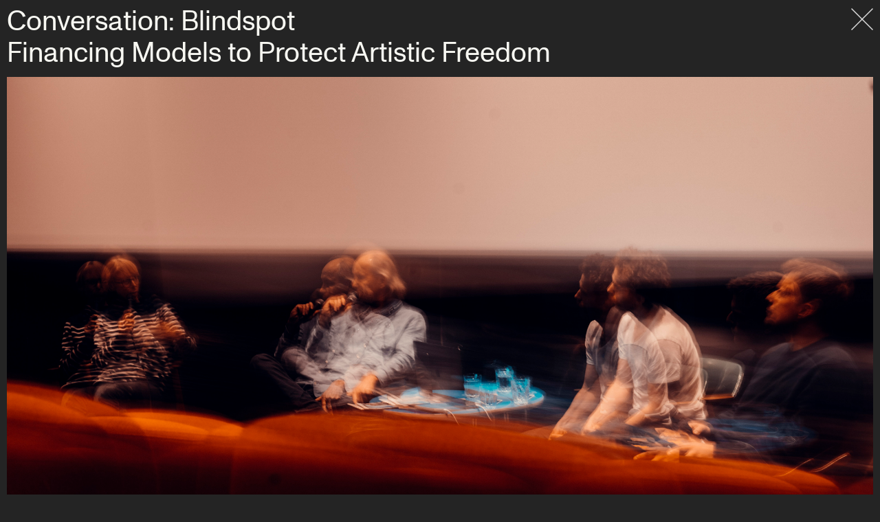

--- FILE ---
content_type: text/html; charset=utf-8
request_url: https://www.mirage.no/talk/blindspot-financing-models-to-protect-artistic-freedom
body_size: 7032
content:
<!DOCTYPE html><!-- Last Published: Sat Oct 04 2025 11:12:02 GMT+0000 (Coordinated Universal Time) --><html data-wf-domain="www.mirage.no" data-wf-page="62f20c2103397b1ff8132cd1" data-wf-site="62b473f8388d11d094343d08" data-wf-collection="62f20c2103397b2fa4132ccf" data-wf-item-slug="blindspot-financing-models-to-protect-artistic-freedom"><head><meta charset="utf-8"/><title>Conversation: Blindspot</title><meta content="Mirage | Conversation: Blindspot" property="og:title"/><meta content="https://cdn.prod.website-files.com/62b474910c89b60285e9bd00/6332f2c5863750013a36af9b_Kopi%20av%20MMP03539.jpg" property="og:image"/><meta content="Mirage | Conversation: Blindspot" property="twitter:title"/><meta content="https://cdn.prod.website-files.com/62b474910c89b60285e9bd00/6332f2c5863750013a36af9b_Kopi%20av%20MMP03539.jpg" property="twitter:image"/><meta content="width=device-width, initial-scale=1" name="viewport"/><link href="https://cdn.prod.website-files.com/62b473f8388d11d094343d08/css/mirage-b50e07.shared.ad180bc0d.css" rel="stylesheet" type="text/css"/><script type="text/javascript">!function(o,c){var n=c.documentElement,t=" w-mod-";n.className+=t+"js",("ontouchstart"in o||o.DocumentTouch&&c instanceof DocumentTouch)&&(n.className+=t+"touch")}(window,document);</script><link href="https://cdn.prod.website-files.com/62b473f8388d11d094343d08/6308810847326bfa62901748_favicon-32x32.png" rel="shortcut icon" type="image/x-icon"/><link href="https://cdn.prod.website-files.com/62b473f8388d11d094343d08/632478ae20848160d36506b9_webclip.png" rel="apple-touch-icon"/>
<style>
  body {
    overscroll-behavior-y: none; 
  }
  
  * {
    overflow-wrap: break-word;
    
    background-size: cover !important;
    background-position: center !important;
  }
  

  ::selection {
    color: #F8F8F2;
    background: #242424FE;
  }
  
  ::-moz-selection {
    color: #F8F8F2;
    background: #242424FE;
  }
  
  .inverted-color-scheme ::selection {
    color: #242424;
    background: #F8F8F2FE;
  }
  
  .inverted-color-scheme ::-moz-selection {
    color: #242424;
    background: #F8F8F2FE;
  }
  
  
  
  img, .user-select-none, .user-select-none * {
    -webkit-touch-callout: none; /* iOS Safari */
      -webkit-user-select: none; /* Safari */
       -khtml-user-select: none; /* Konqueror HTML */
         -moz-user-select: none; /* Old versions of Firefox */
          -ms-user-select: none; /* Internet Explorer/Edge */
              user-select: none; /* Non-prefixed version, currently
                                    supported by Chrome, Edge, Opera and Firefox */
  }
  
  img {
  	-webkit-user-drag: none;
     -khtml-user-drag: none;
       -moz-user-drag: none;
         -o-user-drag: none;
            user-drag: none;
  }
  
  body {
    --transition-duration: 0.2s;
  }
  
  .tabular-numbers {
    font-variant-numeric: tabular-nums;
  }
  
  

  .aspect-16-9 {
    aspect-ratio: 16 / 9;
  }
  
  .aspect-4-3 {
    aspect-ratio: 4 / 3;    
  }
  
  .aspect-5-4 {
    aspect-ratio: 5 / 4;    
  }
  
  .aspect-social {
    aspect-ratio: 466 / 604;    
  }
  
 
  

  
 
  .dynamic-arrow {
    white-space: nowrap;
  }
  
  .arrow::after, 
  .dynamic-arrow::after {
    
    content: "";
    background-image: url("https://cdn.prod.website-files.com/62b473f8388d11d094343d08/6307722b23e5b5b76aeab117_Icon%20feather-arrow-right-bold.svg");
    background-size: 100% 100%;
    display: inline-block;

    height: 1ch;
    width: 1ch;
    
    transition-duration: 0.2s;
  }
  
  .arrow.out::after,
  .dynamic-arrow.out::after {
    background-image: url("https://cdn.prod.website-files.com/62b473f8388d11d094343d08/6307721aa98aa342938791ed_Icon%20feather-arrow-external-light.svg");
  	height: 1.5ch;
    width: 1.5ch;
  }
  
  
  .white.arrow::after,
  .white.dynamic-arrow::after {
	filter: invert(1);
  }
  
  
 
  .inverted-color-scheme .arrow::after,
  .inverted-color-scheme .dynamic-arrow::after {
    background-image: url("https://cdn.prod.website-files.com/62b473f8388d11d094343d08/62f0b996dfa43551c5f1634c_White%20Arrow.svg");
  }
  
  
  .inverted-color-scheme .white.arrow::after,
  .inverted-color-scheme .white.dynamic-arrow::after {
    background-image: url("https://cdn.prod.website-files.com/62b473f8388d11d094343d08/62ebc86e07602b56c0669462_Icon%20feather-arrow-right.svg");
  }
  
 
  
  
  
  
  .arrow::after {
    transition-property: margin;
  }
  
  .dynamic-arrow::after {
    transition-property: opacity, margin, visibility;
  }
  
  .arrow::after {
    margin-left: 0.5ch;
  }
  
  .dynamic-arrow::after {
    visibility: hidden;
    opacity: 0;
    margin-left: -1ch;
  }
  
  a:hover .arrow::after, .arrow:hover::after {
    margin-left: 1ch; 
  }
  
  a:hover .dynamic-arrow::after, .dynamic-arrow:hover::after {
    visibility: visible;
  	opacity: 1;
    margin-left: 0.5ch; 
  }
  
  
  
  
  .remove-last-border-bottom:last-child /*,
  .list > [role="listitem"]:last-child,
  li:last-child */ {
    border-bottom: 0; 
  }
  
  
  .hide-scrollbar {
    -ms-overflow-style: none;  /* Internet Explorer 10+ */
    scrollbar-width: none;  /* Firefox */
  }
  
  .hide-scrollbar::-webkit-scrollbar { 
    display: none;  /* Safari and Chrome */
  }
  
  
  
  
 
  
  @media (min-width: 911px) {
    
    .animated-read-more {
      transition-property: transform, opacity;
      transition-duration: 0.2s;

      opacity: 0;
      transform: translateY(3rem);
 
      z-index: -1; /* place behind image */
    }

    a:hover .animated-read-more {
      opacity: 1;
      transform: translateY(0);
    }
  }
  
  
  
  

  
  .article-image-grid > :last-child {
    grid-column: 2;
  }
  
  
  .show-children > * {
    display: block;
  }
  
  
  .separate-by-commas > *:not(:first-child)::before {
    content: ", ";
  }
  
  
  .scroll-snap-x-mandatory {
    scroll-snap-type: x mandatory;
    overflow-y: hidden; 
  }
  
  .scroll-snap-x-mandatory > * {
    scroll-snap-align: start;
  }
  
  
 
  


  
</style></head><body><div class="main"><div class="header-talks"><div id="w-node-aced69d0-fbac-89b5-8adc-4d414abc805a-f8132cd1" class="text-block-80">Conversation: Blindspot</div><div id="w-node-a68bea95-5d8f-36f1-df00-57980a367b87-f8132cd1" class="speakers"><div class="text-block-67">Financing Models to Protect Artistic Freedom</div></div><a href="/program" class="button-cross w-inline-block"><img src="https://cdn.prod.website-files.com/62b473f8388d11d094343d08/62ed050372e5af4f79246afc_Cross.svg" loading="lazy" width="Auto" alt="" class="image-14"/></a></div><div style="background-image:url(&quot;https://cdn.prod.website-files.com/62b474910c89b60285e9bd00/6332f2c5863750013a36af9b_Kopi%20av%20MMP03539.jpg&quot;)" class="aspect-16-9 min-height"></div><div class="ingress">A dialogue on how to protect the artistic freedom that goes into filmmaking as the various financing models constantly adapt to a changing market. </div><div class="_2-column-grid"><div id="w-node-_175969bd-c0ff-685f-e529-373e48866043-f8132cd1"><div class="info-block">Tickets:
Festival Pass-holders: Free entry (First Come, First Served)
Day pass: Sold at the door - 130 NOK
Place: Ingensteds (Brenneriveien 9, 0182 Oslo)</div></div><div id="tickets" class="w-node-_72426c97-ee37-a87b-4245-c42b837319bb-f8132cd1"><div id="w-node-_04fd8064-2ca4-5791-2eba-e3e3bb31a18b-f8132cd1" class="rich-body-text w-richtext"><p>What responsibility does the state aid have? How does this relate to distribution and production support, now that there is no &quot;separate&quot; arrangement for artistic exploration? How can we protect uncompromising artists and the projects that often end up in the blind spot between funding and distribution?</p><p>‍</p><p>‍</p><p>Panel:</p><p>Elisa Fernanda Pirir- Producer, MerFilm<br/>Ingvil Giske - Producer, Medieoperatørene<br/>Klara Grunning - Documentary Consultant, NFI<br/>Silje Rise Næss - Head of Section for Artistic Assessment, NFI<br/>Moderator: TBA </p><p>‍</p></div><h3 class="event-subheadline">Festival Pass: Free entry + Day pass sold at the door (130kr)</h3><div class="rich-body-text w-richtext"><p>‍</p><p>‍</p></div><div id="w-node-e18de217-94fa-27c5-b8de-5156e899e210-f8132cd1" class="tickets-date"><div class="ticket-header"><div class="span">Thursday</div><div class="span">, </div><div class="span">13</div><div class="span">th </div><div class="span">October</div></div><a href="#" class="ticket-date-entry w-inline-block"><div id="w-node-_14232c0d-d722-6988-3f26-3a4f7cbb8ea5-f8132cd1">11:00</div><div id="w-node-a96ad96d-fb9e-9c58-7b5e-1250542dfc86-f8132cd1" class="ticket-date-entry-venue-header">Festival Pass: Free entry + Day pass sold at the door (130kr)</div><div id="w-node-_22001cec-dc34-2ae8-5a9d-6f9b358c9d9e-f8132cd1" class="ticket-date-entry-venue-header w-condition-invisible">Conversation: Blindspot</div><div id="w-node-_14232c0d-d722-6988-3f26-3a4f7cbb8ea7-f8132cd1">Ingensteds</div><div id="w-node-_6733c50e-b0e8-e002-16aa-1e67484725b6-f8132cd1" class="arrow w-condition-invisible">Get tickets</div></a></div><h3 class="event-subheadline w-dyn-bind-empty"></h3><div class="rich-body-text w-dyn-bind-empty w-richtext"></div><div class="tickets-date w-condition-invisible"><div class="ticket-header"><div class="span w-dyn-bind-empty"></div><div class="span">, </div><div class="span w-dyn-bind-empty"></div><div class="span">th </div><div class="span w-dyn-bind-empty"></div></div><a href="#" class="ticket-date-entry w-inline-block"><div id="w-node-e4b2ea78-9cc6-6b46-e564-792cb8a20ca3-f8132cd1" class="w-dyn-bind-empty"></div><div id="w-node-_593c4237-7a9d-e35e-2fda-536678d7040e-f8132cd1" class="ticket-date-entry-venue-header w-dyn-bind-empty"></div><div id="w-node-_3041aeb4-0d9b-7d9f-d8c6-ba5be119d353-f8132cd1" class="ticket-date-entry-venue-header">Conversation: Blindspot</div><div id="w-node-e4b2ea78-9cc6-6b46-e564-792cb8a20ca5-f8132cd1" class="w-dyn-bind-empty"></div><div id="w-node-e4b2ea78-9cc6-6b46-e564-792cb8a20ca7-f8132cd1" class="arrow w-condition-invisible">Get tickets</div></a></div><h3 class="event-subheadline w-dyn-bind-empty"></h3><div class="rich-body-text w-dyn-bind-empty w-richtext"></div><div class="tickets-date w-condition-invisible"><div class="ticket-header"><div class="span w-dyn-bind-empty"></div><div class="span">, </div><div class="span w-dyn-bind-empty"></div><div class="span">th </div><div class="span w-dyn-bind-empty"></div></div><a href="#" class="ticket-date-entry w-inline-block"><div id="w-node-_24246782-65e8-a801-e060-4919b95cc788-f8132cd1" class="w-dyn-bind-empty"></div><div id="w-node-d665ddc8-929b-02af-ee5e-a0b807782fd7-f8132cd1" class="ticket-date-entry-venue-header">Conversation: Blindspot</div><div id="w-node-_5b37125c-1e98-c742-9195-32585d111457-f8132cd1" class="ticket-date-entry-venue-header w-dyn-bind-empty"></div><div id="w-node-_24246782-65e8-a801-e060-4919b95cc78a-f8132cd1" class="w-dyn-bind-empty"></div><div id="w-node-_24246782-65e8-a801-e060-4919b95cc78c-f8132cd1" class="arrow w-condition-invisible">Get tickets</div></a></div><div class="buttons-program-and-tickets"><a id="w-node-d1ece7b3-0a73-236a-c260-00e5c3e132aa-f8132cd1" href="/program" class="button-see-program">See the program</a><a id="w-node-d1ece7b3-0a73-236a-c260-00e5c3e132ab-f8132cd1" href="/tickets" class="button-see-program margin-left">Buy festival pass</a></div></div></div><div class="stills w-dyn-list"><script type="text/x-wf-template" id="wf-template-12c5aba2-0e02-3361-b892-75ce8fc86b67">%3Cdiv%20role%3D%22listitem%22%20class%3D%22w-dyn-item%20w-dyn-repeater-item%22%3E%3Cdiv%20style%3D%22background-image%3Anone%22%20class%3D%22aspect-16-9%20min-height-2-col%22%3E%3C%2Fdiv%3E%3C%2Fdiv%3E</script><div role="list" class="_2-column-grid w-dyn-items w-dyn-hide"></div><div class="empty-state-7 w-dyn-empty"><div>No items found.</div></div></div><div class="related-films w-condition-invisible"><div class="html-embed-3 w-embed"><hr style="height: 1px; background-color: #242424; border: none;"></div><h2 class="centered-title">Related films</h2><div class="w-dyn-list"><div class="w-dyn-empty"><div>No items found.</div></div></div></div></div><footer class="footer"><a id="w-node-_4b9cc3e8-229f-151b-bcf9-24866d418e99-1d179a0b" href="#" class="w-inline-block"><div class="text-block-33">Mirage</div></a><div id="w-node-_06d04e8d-a991-f1d0-95e7-453e1d179a11-1d179a0b" class="footer-link-block"><div class="footer-link-block-header">Follow us</div><div class="div-block-31"><a href="https://www.instagram.com/mirage_filmfestival/" class="footer-link margin-right">Instagram</a><a href="https://www.facebook.com/MirageFilmFestival/" class="footer-link">Facebook</a></div></div><div id="w-node-b4fc5d3a-1ed8-de16-ff14-07c4c9100eb5-1d179a0b" class="subscribe-embed-mailchimp"><div class="footer-link-block-header">Join our newsletter and stay updated!</div><div class="subscribe-embed white w-embed"><div>
  
  <style>
    .subscribe-form-footer {
      display: grid;
      grid-template-columns: auto 1fr;
      grid-gap: 0;
      
      transition: grid-template-columns 0.2s ease;
    }
    
    
    .subscribe-form-footer input {
      background: transparent;
      border: 0;
      padding: 0;
      color: inherit;
      display: block;
      
      width: 100%;
      height: 100%;

      
      transition-property: opacity, visibility, max-width, max-height, grid-gap;
      transition-duration: 1s;
    }
    
    .subscribe-form-footer[collapsed=false] {
    	grid-gap: 0 10px;
    }
    
    .subscribe-form-footer[collapsed=true] input {
    	visibility: hidden;
    	max-width: 0;
    }
    
    .subscribe-form-footer[collapsed=false] input {
    	visibility: visible;
    	max-width: 600px;
    }
    
   
    @media only screen and (max-width: 768px) {
      .subscribe-form-footer {
        grid-template-rows: auto 1fr;
        grid-template-columns: 1fr;
      }
      
      
      .subscribe-form-footer[collapsed=true] input {
      	max-width: 100%;
        max-height: 0;
      }
      
      .subscribe-form-footer[collapsed=false] input {
      	max-width: 100%;
        max-height: 100px;
      }
    }

   

    .subscribe-form-footer  input:-webkit-autofill { 
      -webkit-text-fill-color: #f8f8f2;
    }
    
    .subscribe-form-footer input:-webkit-autofill,
    .subscribe-form-footer input:-webkit-autofill:hover, 
    .subscribe-form-footer input:-webkit-autofill:focus, 
    .subscribe-form-footer input:-webkit-autofill:active{
      -webkit-box-shadow: 0 0 0 30px #242424 inset !important;
    }
    
    .inverted-color-scheme .subscribe-form-footer  input:-webkit-autofill { 
      -webkit-text-fill-color: #242424;
    }
    
    .inverted-color-scheme .subscribe-form-footer input:-webkit-autofill,
    .inverted-color-scheme .subscribe-form-footer input:-webkit-autofill:hover, 
    .inverted-color-scheme .subscribe-form-footer input:-webkit-autofill:focus, 
    .inverted-color-scheme .subscribe-form-footer input:-webkit-autofill:active{
      -webkit-box-shadow: 0 0 0 30px #f8f8f2 inset !important;
    }

    .subscribe-form-footer button {
      padding: 0;
      background: transparent;
      font-size: unset !important;
      text-align: left;
    	height: 100%;
    }
    
    .inverted-color-scheme .subscribe-form-footer .dynamic-arrow::after {
    	filter: none;
    }
   
  </style>
  

 <form collapsed="true" class="subscribe-form-footer" method="post" accept-charset="utf-8" action="https://pub.dialogapi.no/s/MjUxMjM6MzYyNmNiMzYtYzNlNi00NjM3LThhMDYtMTAwN2Y1N2Q3NzNk">
    <input type="email" name="email" required autocomplete="on" placeholder="Write your email here">
    <button class="dynamic-arrow white" value="Registrer" onclick="expandForm(event)">Subscribe</button>
  </form>
  
</div></div><div class="subscribe-embed-script w-embed w-script"><script>
  	function expandForm(e) {
      e.preventDefault()
    	e.stopPropagation()
      
      // reset button to real function
      e.target.onclick = null
      
      // open up form
      e.target.parentNode.setAttribute('collapsed', false)
      
      // focus email input field
      setTimeout(() => e.target.previousElementSibling.focus(), 100)
    }
 </script></div></div><div id="w-node-fc494b09-41a2-d751-743e-b6f92380ee5e-1d179a0b" class="div-block-32"><div class="footer-copy">Mirage 2025<br/></div></div></footer><div class="w-embed w-script"><script>
	addEventListener('DOMContentLoaded', () => {
  	if (true) {
    	document.body.classList.add('inverted-color-scheme')
    }
  })
</script></div><div class="scripts-css"><div class="inverted-color-scheme-styling w-embed"><style>

	.inverted-color-scheme a {
  	color: #F8F8F2;
  }
  
  .inverted-color-scheme * {
  	border-color: #F8F8F2;
  }
  
  .inverted-color-scheme .header-talks,
  .inverted-color-scheme .sticky-header,
  .inverted-color-scheme .nav-bar {
  	background: #242424;
  }
  
  .inverted-color-scheme .nav-bar .nav-text {
    color: #F8F8F2;
  }
  
  /*.inverted-color-scheme .arrow.white::after,
  .inverted-color-scheme .dynamic-arrow.white::after,*/
  .inverted-color-scheme .header-talks .button-cross,
  .inverted-color-scheme .sticky-header .button-cross,
  .inverted-color-scheme .nav-bar .nav-logo {
  	filter: invert(1);
  }
  
  .inverted-color-scheme .footer {
 		background: #F8F8F2;
  }
  
  .inverted-color-scheme .footer *,
  .inverted-color-scheme .footer a {
  	color: #242424;
  }
  
  .inverted-color-scheme .button-see-program {
  	background: #F8F8F2;
    color: #242424;
  }
	
  
</style></div><div class="w-embed w-script"><script>
	// animate to tickets section
  
  addEventListener('DOMContentLoaded', () => {  
  	if (window.location.hash == '#tickets') {
    
    	//window.location.hash = ''
      location.replace('#')
      
			// scroll down, if any tickets
      let anyTickets = document.querySelectorAll('.tickets-date.w-condition-invisible').length < 3
      if (anyTickets) {
      	setTimeout(() => {
        	let rect = document.querySelector('#tickets').getBoundingClientRect()
        	let y = rect.bottom - window.innerHeight + 10
        
          window.scrollTo({
            top: y,
            left: 0,
            behavior: 'smooth',
          })
        }, 200)
      }
		}
  })
</script></div><div class="w-embed w-script"><script>
	addEventListener('DOMContentLoaded', () => {
  	let paragraphs = [...document.querySelectorAll('.w-richtext p')]
    
    paragraphs.forEach(p => {
    	if (p.outerHTML == '<p>‍</p>') {
      	p.parentNode.removeChild(p)
      }
    })
  })
</script></div><div class="w-embed"><style>
	* {
    overflow-wrap: break-word;
    
    background-size: cover !important;
    background-position: center !important;
  }


	.w-richtext p:last-child {
  	margin-bottom: 0;
  }

</style></div><div class="w-embed w-script"><style>
	.info-block {
  
  	display: grid;
    grid-template-columns: auto 1fr;
    grid-auto-rows: auto;
    grid-gap: 0 40px;
    
    margin-bottom: 60px;
  }
  
  .info-block:empty {
  	display: none;
  }
  
  .single-line {
  	grid-column-start: 1;
  	grid-column-end: 3;
  }
  
	.single-line:not(:first-child) {
  	margin-top: 1rem;
  }
  
  .single-line {
  	margin-bottom: 1rem;
  }
  
  @media screen and (min-width: 991px) {
  	#info-block {
    	max-width: 75%;
    }
  }
</style>



<script>
	addEventListener('DOMContentLoaded', () => {
  	let elem = document.querySelector('.info-block')
    
    if (elem == null) {
    	return
    }
    
    let text = elem.textContent || elem.innerText
    
    // delete original content
    elem.innerHTML = ''
    
    let lines = text.split(/(\r\n|\r|\n)/).filter(a => !/(\r\n|\r|\n)/.test(a))
    //console.log(lines)
    
    function split(string) {
      let index = string.indexOf(':')
      if (index == -1) {
        return [string]
      }

      let str1 = string.substring(0, index)
      let str2 = string.substring(index + 1)

      return [str1, str2]
    }
    
    lines.forEach(line => {
    	
    	let array = split(line)
      
      if (array.length > 1) {
      	let div1 = document.createElement('div')
        let div2 = document.createElement('div')
        div1.innerText = array[0] + (array[0].length > 0 ? ':' : '')
        div2.innerText = array[1]
        elem.appendChild(div1)
        elem.appendChild(div2)
      } else {
      	if (array[0].length > 0) {
        	let div = document.createElement('div')
          div.innerText = array[0]
          div.classList.add('single-line')
          elem.appendChild(div)
        }
      }
    })
  })
</script></div></div><script src="https://d3e54v103j8qbb.cloudfront.net/js/jquery-3.5.1.min.dc5e7f18c8.js?site=62b473f8388d11d094343d08" type="text/javascript" integrity="sha256-9/aliU8dGd2tb6OSsuzixeV4y/faTqgFtohetphbbj0=" crossorigin="anonymous"></script><script src="https://cdn.prod.website-files.com/62b473f8388d11d094343d08/js/mirage-b50e07.schunk.2d86c6f7bf354b84.js" type="text/javascript"></script><script src="https://cdn.prod.website-files.com/62b473f8388d11d094343d08/js/mirage-b50e07.3cc512ae.b4967ef28708d6f1.js" type="text/javascript"></script><script>
  var back = [...document.querySelectorAll('.button-cross')]
  back.forEach(b => {
    b.addEventListener('click', e => {
      if (history.length > 1) {
        e.preventDefault()
      	history.back()
      } else {
        return true
      }
    })
  })
</script>

<script>
  var links = [...document.querySelectorAll('[link-to-section]')]
  links.forEach(a => {
    var section = a.getAttribute('link-to-section')
    
    if (section.startsWith('#') && a.href.endsWith('#')) {
      section = section.substring(1)
    }
    
    a.href += section
  })
</script></body></html>

--- FILE ---
content_type: text/css
request_url: https://cdn.prod.website-files.com/62b473f8388d11d094343d08/css/mirage-b50e07.shared.ad180bc0d.css
body_size: 34237
content:
html {
  -webkit-text-size-adjust: 100%;
  -ms-text-size-adjust: 100%;
  font-family: sans-serif;
}

body {
  margin: 0;
}

article, aside, details, figcaption, figure, footer, header, hgroup, main, menu, nav, section, summary {
  display: block;
}

audio, canvas, progress, video {
  vertical-align: baseline;
  display: inline-block;
}

audio:not([controls]) {
  height: 0;
  display: none;
}

[hidden], template {
  display: none;
}

a {
  background-color: #0000;
}

a:active, a:hover {
  outline: 0;
}

abbr[title] {
  border-bottom: 1px dotted;
}

b, strong {
  font-weight: bold;
}

dfn {
  font-style: italic;
}

h1 {
  margin: .67em 0;
  font-size: 2em;
}

mark {
  color: #000;
  background: #ff0;
}

small {
  font-size: 80%;
}

sub, sup {
  vertical-align: baseline;
  font-size: 75%;
  line-height: 0;
  position: relative;
}

sup {
  top: -.5em;
}

sub {
  bottom: -.25em;
}

img {
  border: 0;
}

svg:not(:root) {
  overflow: hidden;
}

hr {
  box-sizing: content-box;
  height: 0;
}

pre {
  overflow: auto;
}

code, kbd, pre, samp {
  font-family: monospace;
  font-size: 1em;
}

button, input, optgroup, select, textarea {
  color: inherit;
  font: inherit;
  margin: 0;
}

button {
  overflow: visible;
}

button, select {
  text-transform: none;
}

button, html input[type="button"], input[type="reset"] {
  -webkit-appearance: button;
  cursor: pointer;
}

button[disabled], html input[disabled] {
  cursor: default;
}

button::-moz-focus-inner, input::-moz-focus-inner {
  border: 0;
  padding: 0;
}

input {
  line-height: normal;
}

input[type="checkbox"], input[type="radio"] {
  box-sizing: border-box;
  padding: 0;
}

input[type="number"]::-webkit-inner-spin-button, input[type="number"]::-webkit-outer-spin-button {
  height: auto;
}

input[type="search"] {
  -webkit-appearance: none;
}

input[type="search"]::-webkit-search-cancel-button, input[type="search"]::-webkit-search-decoration {
  -webkit-appearance: none;
}

legend {
  border: 0;
  padding: 0;
}

textarea {
  overflow: auto;
}

optgroup {
  font-weight: bold;
}

table {
  border-collapse: collapse;
  border-spacing: 0;
}

td, th {
  padding: 0;
}

@font-face {
  font-family: webflow-icons;
  src: url("[data-uri]") format("truetype");
  font-weight: normal;
  font-style: normal;
}

[class^="w-icon-"], [class*=" w-icon-"] {
  speak: none;
  font-variant: normal;
  text-transform: none;
  -webkit-font-smoothing: antialiased;
  -moz-osx-font-smoothing: grayscale;
  font-style: normal;
  font-weight: normal;
  line-height: 1;
  font-family: webflow-icons !important;
}

.w-icon-slider-right:before {
  content: "";
}

.w-icon-slider-left:before {
  content: "";
}

.w-icon-nav-menu:before {
  content: "";
}

.w-icon-arrow-down:before, .w-icon-dropdown-toggle:before {
  content: "";
}

.w-icon-file-upload-remove:before {
  content: "";
}

.w-icon-file-upload-icon:before {
  content: "";
}

* {
  box-sizing: border-box;
}

html {
  height: 100%;
}

body {
  color: #333;
  background-color: #fff;
  min-height: 100%;
  margin: 0;
  font-family: Arial, sans-serif;
  font-size: 14px;
  line-height: 20px;
}

img {
  vertical-align: middle;
  max-width: 100%;
  display: inline-block;
}

html.w-mod-touch * {
  background-attachment: scroll !important;
}

.w-block {
  display: block;
}

.w-inline-block {
  max-width: 100%;
  display: inline-block;
}

.w-clearfix:before, .w-clearfix:after {
  content: " ";
  grid-area: 1 / 1 / 2 / 2;
  display: table;
}

.w-clearfix:after {
  clear: both;
}

.w-hidden {
  display: none;
}

.w-button {
  color: #fff;
  line-height: inherit;
  cursor: pointer;
  background-color: #3898ec;
  border: 0;
  border-radius: 0;
  padding: 9px 15px;
  text-decoration: none;
  display: inline-block;
}

input.w-button {
  -webkit-appearance: button;
}

html[data-w-dynpage] [data-w-cloak] {
  color: #0000 !important;
}

.w-code-block {
  margin: unset;
}

pre.w-code-block code {
  all: inherit;
}

.w-optimization {
  display: contents;
}

.w-webflow-badge, .w-webflow-badge > img {
  box-sizing: unset;
  width: unset;
  height: unset;
  max-height: unset;
  max-width: unset;
  min-height: unset;
  min-width: unset;
  margin: unset;
  padding: unset;
  float: unset;
  clear: unset;
  border: unset;
  border-radius: unset;
  background: unset;
  background-image: unset;
  background-position: unset;
  background-size: unset;
  background-repeat: unset;
  background-origin: unset;
  background-clip: unset;
  background-attachment: unset;
  background-color: unset;
  box-shadow: unset;
  transform: unset;
  direction: unset;
  font-family: unset;
  font-weight: unset;
  color: unset;
  font-size: unset;
  line-height: unset;
  font-style: unset;
  font-variant: unset;
  text-align: unset;
  letter-spacing: unset;
  -webkit-text-decoration: unset;
  text-decoration: unset;
  text-indent: unset;
  text-transform: unset;
  list-style-type: unset;
  text-shadow: unset;
  vertical-align: unset;
  cursor: unset;
  white-space: unset;
  word-break: unset;
  word-spacing: unset;
  word-wrap: unset;
  transition: unset;
}

.w-webflow-badge {
  white-space: nowrap;
  cursor: pointer;
  box-shadow: 0 0 0 1px #0000001a, 0 1px 3px #0000001a;
  visibility: visible !important;
  opacity: 1 !important;
  z-index: 2147483647 !important;
  color: #aaadb0 !important;
  overflow: unset !important;
  background-color: #fff !important;
  border-radius: 3px !important;
  width: auto !important;
  height: auto !important;
  margin: 0 !important;
  padding: 6px !important;
  font-size: 12px !important;
  line-height: 14px !important;
  text-decoration: none !important;
  display: inline-block !important;
  position: fixed !important;
  inset: auto 12px 12px auto !important;
  transform: none !important;
}

.w-webflow-badge > img {
  position: unset;
  visibility: unset !important;
  opacity: 1 !important;
  vertical-align: middle !important;
  display: inline-block !important;
}

h1, h2, h3, h4, h5, h6 {
  margin-bottom: 10px;
  font-weight: bold;
}

h1 {
  margin-top: 20px;
  font-size: 38px;
  line-height: 44px;
}

h2 {
  margin-top: 20px;
  font-size: 32px;
  line-height: 36px;
}

h3 {
  margin-top: 20px;
  font-size: 24px;
  line-height: 30px;
}

h4 {
  margin-top: 10px;
  font-size: 18px;
  line-height: 24px;
}

h5 {
  margin-top: 10px;
  font-size: 14px;
  line-height: 20px;
}

h6 {
  margin-top: 10px;
  font-size: 12px;
  line-height: 18px;
}

p {
  margin-top: 0;
  margin-bottom: 10px;
}

blockquote {
  border-left: 5px solid #e2e2e2;
  margin: 0 0 10px;
  padding: 10px 20px;
  font-size: 18px;
  line-height: 22px;
}

figure {
  margin: 0 0 10px;
}

figcaption {
  text-align: center;
  margin-top: 5px;
}

ul, ol {
  margin-top: 0;
  margin-bottom: 10px;
  padding-left: 40px;
}

.w-list-unstyled {
  padding-left: 0;
  list-style: none;
}

.w-embed:before, .w-embed:after {
  content: " ";
  grid-area: 1 / 1 / 2 / 2;
  display: table;
}

.w-embed:after {
  clear: both;
}

.w-video {
  width: 100%;
  padding: 0;
  position: relative;
}

.w-video iframe, .w-video object, .w-video embed {
  border: none;
  width: 100%;
  height: 100%;
  position: absolute;
  top: 0;
  left: 0;
}

fieldset {
  border: 0;
  margin: 0;
  padding: 0;
}

button, [type="button"], [type="reset"] {
  cursor: pointer;
  -webkit-appearance: button;
  border: 0;
}

.w-form {
  margin: 0 0 15px;
}

.w-form-done {
  text-align: center;
  background-color: #ddd;
  padding: 20px;
  display: none;
}

.w-form-fail {
  background-color: #ffdede;
  margin-top: 10px;
  padding: 10px;
  display: none;
}

label {
  margin-bottom: 5px;
  font-weight: bold;
  display: block;
}

.w-input, .w-select {
  color: #333;
  vertical-align: middle;
  background-color: #fff;
  border: 1px solid #ccc;
  width: 100%;
  height: 38px;
  margin-bottom: 10px;
  padding: 8px 12px;
  font-size: 14px;
  line-height: 1.42857;
  display: block;
}

.w-input::placeholder, .w-select::placeholder {
  color: #999;
}

.w-input:focus, .w-select:focus {
  border-color: #3898ec;
  outline: 0;
}

.w-input[disabled], .w-select[disabled], .w-input[readonly], .w-select[readonly], fieldset[disabled] .w-input, fieldset[disabled] .w-select {
  cursor: not-allowed;
}

.w-input[disabled]:not(.w-input-disabled), .w-select[disabled]:not(.w-input-disabled), .w-input[readonly], .w-select[readonly], fieldset[disabled]:not(.w-input-disabled) .w-input, fieldset[disabled]:not(.w-input-disabled) .w-select {
  background-color: #eee;
}

textarea.w-input, textarea.w-select {
  height: auto;
}

.w-select {
  background-color: #f3f3f3;
}

.w-select[multiple] {
  height: auto;
}

.w-form-label {
  cursor: pointer;
  margin-bottom: 0;
  font-weight: normal;
  display: inline-block;
}

.w-radio {
  margin-bottom: 5px;
  padding-left: 20px;
  display: block;
}

.w-radio:before, .w-radio:after {
  content: " ";
  grid-area: 1 / 1 / 2 / 2;
  display: table;
}

.w-radio:after {
  clear: both;
}

.w-radio-input {
  float: left;
  margin: 3px 0 0 -20px;
  line-height: normal;
}

.w-file-upload {
  margin-bottom: 10px;
  display: block;
}

.w-file-upload-input {
  opacity: 0;
  z-index: -100;
  width: .1px;
  height: .1px;
  position: absolute;
  overflow: hidden;
}

.w-file-upload-default, .w-file-upload-uploading, .w-file-upload-success {
  color: #333;
  display: inline-block;
}

.w-file-upload-error {
  margin-top: 10px;
  display: block;
}

.w-file-upload-default.w-hidden, .w-file-upload-uploading.w-hidden, .w-file-upload-error.w-hidden, .w-file-upload-success.w-hidden {
  display: none;
}

.w-file-upload-uploading-btn {
  cursor: pointer;
  background-color: #fafafa;
  border: 1px solid #ccc;
  margin: 0;
  padding: 8px 12px;
  font-size: 14px;
  font-weight: normal;
  display: flex;
}

.w-file-upload-file {
  background-color: #fafafa;
  border: 1px solid #ccc;
  flex-grow: 1;
  justify-content: space-between;
  margin: 0;
  padding: 8px 9px 8px 11px;
  display: flex;
}

.w-file-upload-file-name {
  font-size: 14px;
  font-weight: normal;
  display: block;
}

.w-file-remove-link {
  cursor: pointer;
  width: auto;
  height: auto;
  margin-top: 3px;
  margin-left: 10px;
  padding: 3px;
  display: block;
}

.w-icon-file-upload-remove {
  margin: auto;
  font-size: 10px;
}

.w-file-upload-error-msg {
  color: #ea384c;
  padding: 2px 0;
  display: inline-block;
}

.w-file-upload-info {
  padding: 0 12px;
  line-height: 38px;
  display: inline-block;
}

.w-file-upload-label {
  cursor: pointer;
  background-color: #fafafa;
  border: 1px solid #ccc;
  margin: 0;
  padding: 8px 12px;
  font-size: 14px;
  font-weight: normal;
  display: inline-block;
}

.w-icon-file-upload-icon, .w-icon-file-upload-uploading {
  width: 20px;
  margin-right: 8px;
  display: inline-block;
}

.w-icon-file-upload-uploading {
  height: 20px;
}

.w-container {
  max-width: 940px;
  margin-left: auto;
  margin-right: auto;
}

.w-container:before, .w-container:after {
  content: " ";
  grid-area: 1 / 1 / 2 / 2;
  display: table;
}

.w-container:after {
  clear: both;
}

.w-container .w-row {
  margin-left: -10px;
  margin-right: -10px;
}

.w-row:before, .w-row:after {
  content: " ";
  grid-area: 1 / 1 / 2 / 2;
  display: table;
}

.w-row:after {
  clear: both;
}

.w-row .w-row {
  margin-left: 0;
  margin-right: 0;
}

.w-col {
  float: left;
  width: 100%;
  min-height: 1px;
  padding-left: 10px;
  padding-right: 10px;
  position: relative;
}

.w-col .w-col {
  padding-left: 0;
  padding-right: 0;
}

.w-col-1 {
  width: 8.33333%;
}

.w-col-2 {
  width: 16.6667%;
}

.w-col-3 {
  width: 25%;
}

.w-col-4 {
  width: 33.3333%;
}

.w-col-5 {
  width: 41.6667%;
}

.w-col-6 {
  width: 50%;
}

.w-col-7 {
  width: 58.3333%;
}

.w-col-8 {
  width: 66.6667%;
}

.w-col-9 {
  width: 75%;
}

.w-col-10 {
  width: 83.3333%;
}

.w-col-11 {
  width: 91.6667%;
}

.w-col-12 {
  width: 100%;
}

.w-hidden-main {
  display: none !important;
}

@media screen and (max-width: 991px) {
  .w-container {
    max-width: 728px;
  }

  .w-hidden-main {
    display: inherit !important;
  }

  .w-hidden-medium {
    display: none !important;
  }

  .w-col-medium-1 {
    width: 8.33333%;
  }

  .w-col-medium-2 {
    width: 16.6667%;
  }

  .w-col-medium-3 {
    width: 25%;
  }

  .w-col-medium-4 {
    width: 33.3333%;
  }

  .w-col-medium-5 {
    width: 41.6667%;
  }

  .w-col-medium-6 {
    width: 50%;
  }

  .w-col-medium-7 {
    width: 58.3333%;
  }

  .w-col-medium-8 {
    width: 66.6667%;
  }

  .w-col-medium-9 {
    width: 75%;
  }

  .w-col-medium-10 {
    width: 83.3333%;
  }

  .w-col-medium-11 {
    width: 91.6667%;
  }

  .w-col-medium-12 {
    width: 100%;
  }

  .w-col-stack {
    width: 100%;
    left: auto;
    right: auto;
  }
}

@media screen and (max-width: 767px) {
  .w-hidden-main, .w-hidden-medium {
    display: inherit !important;
  }

  .w-hidden-small {
    display: none !important;
  }

  .w-row, .w-container .w-row {
    margin-left: 0;
    margin-right: 0;
  }

  .w-col {
    width: 100%;
    left: auto;
    right: auto;
  }

  .w-col-small-1 {
    width: 8.33333%;
  }

  .w-col-small-2 {
    width: 16.6667%;
  }

  .w-col-small-3 {
    width: 25%;
  }

  .w-col-small-4 {
    width: 33.3333%;
  }

  .w-col-small-5 {
    width: 41.6667%;
  }

  .w-col-small-6 {
    width: 50%;
  }

  .w-col-small-7 {
    width: 58.3333%;
  }

  .w-col-small-8 {
    width: 66.6667%;
  }

  .w-col-small-9 {
    width: 75%;
  }

  .w-col-small-10 {
    width: 83.3333%;
  }

  .w-col-small-11 {
    width: 91.6667%;
  }

  .w-col-small-12 {
    width: 100%;
  }
}

@media screen and (max-width: 479px) {
  .w-container {
    max-width: none;
  }

  .w-hidden-main, .w-hidden-medium, .w-hidden-small {
    display: inherit !important;
  }

  .w-hidden-tiny {
    display: none !important;
  }

  .w-col {
    width: 100%;
  }

  .w-col-tiny-1 {
    width: 8.33333%;
  }

  .w-col-tiny-2 {
    width: 16.6667%;
  }

  .w-col-tiny-3 {
    width: 25%;
  }

  .w-col-tiny-4 {
    width: 33.3333%;
  }

  .w-col-tiny-5 {
    width: 41.6667%;
  }

  .w-col-tiny-6 {
    width: 50%;
  }

  .w-col-tiny-7 {
    width: 58.3333%;
  }

  .w-col-tiny-8 {
    width: 66.6667%;
  }

  .w-col-tiny-9 {
    width: 75%;
  }

  .w-col-tiny-10 {
    width: 83.3333%;
  }

  .w-col-tiny-11 {
    width: 91.6667%;
  }

  .w-col-tiny-12 {
    width: 100%;
  }
}

.w-widget {
  position: relative;
}

.w-widget-map {
  width: 100%;
  height: 400px;
}

.w-widget-map label {
  width: auto;
  display: inline;
}

.w-widget-map img {
  max-width: inherit;
}

.w-widget-map .gm-style-iw {
  text-align: center;
}

.w-widget-map .gm-style-iw > button {
  display: none !important;
}

.w-widget-twitter {
  overflow: hidden;
}

.w-widget-twitter-count-shim {
  vertical-align: top;
  text-align: center;
  background: #fff;
  border: 1px solid #758696;
  border-radius: 3px;
  width: 28px;
  height: 20px;
  display: inline-block;
  position: relative;
}

.w-widget-twitter-count-shim * {
  pointer-events: none;
  -webkit-user-select: none;
  user-select: none;
}

.w-widget-twitter-count-shim .w-widget-twitter-count-inner {
  text-align: center;
  color: #999;
  font-family: serif;
  font-size: 15px;
  line-height: 12px;
  position: relative;
}

.w-widget-twitter-count-shim .w-widget-twitter-count-clear {
  display: block;
  position: relative;
}

.w-widget-twitter-count-shim.w--large {
  width: 36px;
  height: 28px;
}

.w-widget-twitter-count-shim.w--large .w-widget-twitter-count-inner {
  font-size: 18px;
  line-height: 18px;
}

.w-widget-twitter-count-shim:not(.w--vertical) {
  margin-left: 5px;
  margin-right: 8px;
}

.w-widget-twitter-count-shim:not(.w--vertical).w--large {
  margin-left: 6px;
}

.w-widget-twitter-count-shim:not(.w--vertical):before, .w-widget-twitter-count-shim:not(.w--vertical):after {
  content: " ";
  pointer-events: none;
  border: solid #0000;
  width: 0;
  height: 0;
  position: absolute;
  top: 50%;
  left: 0;
}

.w-widget-twitter-count-shim:not(.w--vertical):before {
  border-width: 4px;
  border-color: #75869600 #5d6c7b #75869600 #75869600;
  margin-top: -4px;
  margin-left: -9px;
}

.w-widget-twitter-count-shim:not(.w--vertical).w--large:before {
  border-width: 5px;
  margin-top: -5px;
  margin-left: -10px;
}

.w-widget-twitter-count-shim:not(.w--vertical):after {
  border-width: 4px;
  border-color: #fff0 #fff #fff0 #fff0;
  margin-top: -4px;
  margin-left: -8px;
}

.w-widget-twitter-count-shim:not(.w--vertical).w--large:after {
  border-width: 5px;
  margin-top: -5px;
  margin-left: -9px;
}

.w-widget-twitter-count-shim.w--vertical {
  width: 61px;
  height: 33px;
  margin-bottom: 8px;
}

.w-widget-twitter-count-shim.w--vertical:before, .w-widget-twitter-count-shim.w--vertical:after {
  content: " ";
  pointer-events: none;
  border: solid #0000;
  width: 0;
  height: 0;
  position: absolute;
  top: 100%;
  left: 50%;
}

.w-widget-twitter-count-shim.w--vertical:before {
  border-width: 5px;
  border-color: #5d6c7b #75869600 #75869600;
  margin-left: -5px;
}

.w-widget-twitter-count-shim.w--vertical:after {
  border-width: 4px;
  border-color: #fff #fff0 #fff0;
  margin-left: -4px;
}

.w-widget-twitter-count-shim.w--vertical .w-widget-twitter-count-inner {
  font-size: 18px;
  line-height: 22px;
}

.w-widget-twitter-count-shim.w--vertical.w--large {
  width: 76px;
}

.w-background-video {
  color: #fff;
  height: 500px;
  position: relative;
  overflow: hidden;
}

.w-background-video > video {
  object-fit: cover;
  z-index: -100;
  background-position: 50%;
  background-size: cover;
  width: 100%;
  height: 100%;
  margin: auto;
  position: absolute;
  inset: -100%;
}

.w-background-video > video::-webkit-media-controls-start-playback-button {
  -webkit-appearance: none;
  display: none !important;
}

.w-background-video--control {
  background-color: #0000;
  padding: 0;
  position: absolute;
  bottom: 1em;
  right: 1em;
}

.w-background-video--control > [hidden] {
  display: none !important;
}

.w-slider {
  text-align: center;
  clear: both;
  -webkit-tap-highlight-color: #0000;
  tap-highlight-color: #0000;
  background: #ddd;
  height: 300px;
  position: relative;
}

.w-slider-mask {
  z-index: 1;
  white-space: nowrap;
  height: 100%;
  display: block;
  position: relative;
  left: 0;
  right: 0;
  overflow: hidden;
}

.w-slide {
  vertical-align: top;
  white-space: normal;
  text-align: left;
  width: 100%;
  height: 100%;
  display: inline-block;
  position: relative;
}

.w-slider-nav {
  z-index: 2;
  text-align: center;
  -webkit-tap-highlight-color: #0000;
  tap-highlight-color: #0000;
  height: 40px;
  margin: auto;
  padding-top: 10px;
  position: absolute;
  inset: auto 0 0;
}

.w-slider-nav.w-round > div {
  border-radius: 100%;
}

.w-slider-nav.w-num > div {
  font-size: inherit;
  line-height: inherit;
  width: auto;
  height: auto;
  padding: .2em .5em;
}

.w-slider-nav.w-shadow > div {
  box-shadow: 0 0 3px #3336;
}

.w-slider-nav-invert {
  color: #fff;
}

.w-slider-nav-invert > div {
  background-color: #2226;
}

.w-slider-nav-invert > div.w-active {
  background-color: #222;
}

.w-slider-dot {
  cursor: pointer;
  background-color: #fff6;
  width: 1em;
  height: 1em;
  margin: 0 3px .5em;
  transition: background-color .1s, color .1s;
  display: inline-block;
  position: relative;
}

.w-slider-dot.w-active {
  background-color: #fff;
}

.w-slider-dot:focus {
  outline: none;
  box-shadow: 0 0 0 2px #fff;
}

.w-slider-dot:focus.w-active {
  box-shadow: none;
}

.w-slider-arrow-left, .w-slider-arrow-right {
  cursor: pointer;
  color: #fff;
  -webkit-tap-highlight-color: #0000;
  tap-highlight-color: #0000;
  -webkit-user-select: none;
  user-select: none;
  width: 80px;
  margin: auto;
  font-size: 40px;
  position: absolute;
  inset: 0;
  overflow: hidden;
}

.w-slider-arrow-left [class^="w-icon-"], .w-slider-arrow-right [class^="w-icon-"], .w-slider-arrow-left [class*=" w-icon-"], .w-slider-arrow-right [class*=" w-icon-"] {
  position: absolute;
}

.w-slider-arrow-left:focus, .w-slider-arrow-right:focus {
  outline: 0;
}

.w-slider-arrow-left {
  z-index: 3;
  right: auto;
}

.w-slider-arrow-right {
  z-index: 4;
  left: auto;
}

.w-icon-slider-left, .w-icon-slider-right {
  width: 1em;
  height: 1em;
  margin: auto;
  inset: 0;
}

.w-slider-aria-label {
  clip: rect(0 0 0 0);
  border: 0;
  width: 1px;
  height: 1px;
  margin: -1px;
  padding: 0;
  position: absolute;
  overflow: hidden;
}

.w-slider-force-show {
  display: block !important;
}

.w-dropdown {
  text-align: left;
  z-index: 900;
  margin-left: auto;
  margin-right: auto;
  display: inline-block;
  position: relative;
}

.w-dropdown-btn, .w-dropdown-toggle, .w-dropdown-link {
  vertical-align: top;
  color: #222;
  text-align: left;
  white-space: nowrap;
  margin-left: auto;
  margin-right: auto;
  padding: 20px;
  text-decoration: none;
  position: relative;
}

.w-dropdown-toggle {
  -webkit-user-select: none;
  user-select: none;
  cursor: pointer;
  padding-right: 40px;
  display: inline-block;
}

.w-dropdown-toggle:focus {
  outline: 0;
}

.w-icon-dropdown-toggle {
  width: 1em;
  height: 1em;
  margin: auto 20px auto auto;
  position: absolute;
  top: 0;
  bottom: 0;
  right: 0;
}

.w-dropdown-list {
  background: #ddd;
  min-width: 100%;
  display: none;
  position: absolute;
}

.w-dropdown-list.w--open {
  display: block;
}

.w-dropdown-link {
  color: #222;
  padding: 10px 20px;
  display: block;
}

.w-dropdown-link.w--current {
  color: #0082f3;
}

.w-dropdown-link:focus {
  outline: 0;
}

@media screen and (max-width: 767px) {
  .w-nav-brand {
    padding-left: 10px;
  }
}

.w-lightbox-backdrop {
  cursor: auto;
  letter-spacing: normal;
  text-indent: 0;
  text-shadow: none;
  text-transform: none;
  visibility: visible;
  white-space: normal;
  word-break: normal;
  word-spacing: normal;
  word-wrap: normal;
  color: #fff;
  text-align: center;
  z-index: 2000;
  opacity: 0;
  -webkit-user-select: none;
  -moz-user-select: none;
  -webkit-tap-highlight-color: transparent;
  background: #000000e6;
  outline: 0;
  font-family: Helvetica Neue, Helvetica, Ubuntu, Segoe UI, Verdana, sans-serif;
  font-size: 17px;
  font-style: normal;
  font-weight: 300;
  line-height: 1.2;
  list-style: disc;
  position: fixed;
  inset: 0;
  -webkit-transform: translate(0);
}

.w-lightbox-backdrop, .w-lightbox-container {
  -webkit-overflow-scrolling: touch;
  height: 100%;
  overflow: auto;
}

.w-lightbox-content {
  height: 100vh;
  position: relative;
  overflow: hidden;
}

.w-lightbox-view {
  opacity: 0;
  width: 100vw;
  height: 100vh;
  position: absolute;
}

.w-lightbox-view:before {
  content: "";
  height: 100vh;
}

.w-lightbox-group, .w-lightbox-group .w-lightbox-view, .w-lightbox-group .w-lightbox-view:before {
  height: 86vh;
}

.w-lightbox-frame, .w-lightbox-view:before {
  vertical-align: middle;
  display: inline-block;
}

.w-lightbox-figure {
  margin: 0;
  position: relative;
}

.w-lightbox-group .w-lightbox-figure {
  cursor: pointer;
}

.w-lightbox-img {
  width: auto;
  max-width: none;
  height: auto;
}

.w-lightbox-image {
  float: none;
  max-width: 100vw;
  max-height: 100vh;
  display: block;
}

.w-lightbox-group .w-lightbox-image {
  max-height: 86vh;
}

.w-lightbox-caption {
  text-align: left;
  text-overflow: ellipsis;
  white-space: nowrap;
  background: #0006;
  padding: .5em 1em;
  position: absolute;
  bottom: 0;
  left: 0;
  right: 0;
  overflow: hidden;
}

.w-lightbox-embed {
  width: 100%;
  height: 100%;
  position: absolute;
  inset: 0;
}

.w-lightbox-control {
  cursor: pointer;
  background-position: center;
  background-repeat: no-repeat;
  background-size: 24px;
  width: 4em;
  transition: all .3s;
  position: absolute;
  top: 0;
}

.w-lightbox-left {
  background-image: url("[data-uri]");
  display: none;
  bottom: 0;
  left: 0;
}

.w-lightbox-right {
  background-image: url("[data-uri]");
  display: none;
  bottom: 0;
  right: 0;
}

.w-lightbox-close {
  background-image: url("[data-uri]");
  background-size: 18px;
  height: 2.6em;
  right: 0;
}

.w-lightbox-strip {
  white-space: nowrap;
  padding: 0 1vh;
  line-height: 0;
  position: absolute;
  bottom: 0;
  left: 0;
  right: 0;
  overflow: auto hidden;
}

.w-lightbox-item {
  box-sizing: content-box;
  cursor: pointer;
  width: 10vh;
  padding: 2vh 1vh;
  display: inline-block;
  -webkit-transform: translate3d(0, 0, 0);
}

.w-lightbox-active {
  opacity: .3;
}

.w-lightbox-thumbnail {
  background: #222;
  height: 10vh;
  position: relative;
  overflow: hidden;
}

.w-lightbox-thumbnail-image {
  position: absolute;
  top: 0;
  left: 0;
}

.w-lightbox-thumbnail .w-lightbox-tall {
  width: 100%;
  top: 50%;
  transform: translate(0, -50%);
}

.w-lightbox-thumbnail .w-lightbox-wide {
  height: 100%;
  left: 50%;
  transform: translate(-50%);
}

.w-lightbox-spinner {
  box-sizing: border-box;
  border: 5px solid #0006;
  border-radius: 50%;
  width: 40px;
  height: 40px;
  margin-top: -20px;
  margin-left: -20px;
  animation: .8s linear infinite spin;
  position: absolute;
  top: 50%;
  left: 50%;
}

.w-lightbox-spinner:after {
  content: "";
  border: 3px solid #0000;
  border-bottom-color: #fff;
  border-radius: 50%;
  position: absolute;
  inset: -4px;
}

.w-lightbox-hide {
  display: none;
}

.w-lightbox-noscroll {
  overflow: hidden;
}

@media (min-width: 768px) {
  .w-lightbox-content {
    height: 96vh;
    margin-top: 2vh;
  }

  .w-lightbox-view, .w-lightbox-view:before {
    height: 96vh;
  }

  .w-lightbox-group, .w-lightbox-group .w-lightbox-view, .w-lightbox-group .w-lightbox-view:before {
    height: 84vh;
  }

  .w-lightbox-image {
    max-width: 96vw;
    max-height: 96vh;
  }

  .w-lightbox-group .w-lightbox-image {
    max-width: 82.3vw;
    max-height: 84vh;
  }

  .w-lightbox-left, .w-lightbox-right {
    opacity: .5;
    display: block;
  }

  .w-lightbox-close {
    opacity: .8;
  }

  .w-lightbox-control:hover {
    opacity: 1;
  }
}

.w-lightbox-inactive, .w-lightbox-inactive:hover {
  opacity: 0;
}

.w-richtext:before, .w-richtext:after {
  content: " ";
  grid-area: 1 / 1 / 2 / 2;
  display: table;
}

.w-richtext:after {
  clear: both;
}

.w-richtext[contenteditable="true"]:before, .w-richtext[contenteditable="true"]:after {
  white-space: initial;
}

.w-richtext ol, .w-richtext ul {
  overflow: hidden;
}

.w-richtext .w-richtext-figure-selected.w-richtext-figure-type-video div:after, .w-richtext .w-richtext-figure-selected[data-rt-type="video"] div:after, .w-richtext .w-richtext-figure-selected.w-richtext-figure-type-image div, .w-richtext .w-richtext-figure-selected[data-rt-type="image"] div {
  outline: 2px solid #2895f7;
}

.w-richtext figure.w-richtext-figure-type-video > div:after, .w-richtext figure[data-rt-type="video"] > div:after {
  content: "";
  display: none;
  position: absolute;
  inset: 0;
}

.w-richtext figure {
  max-width: 60%;
  position: relative;
}

.w-richtext figure > div:before {
  cursor: default !important;
}

.w-richtext figure img {
  width: 100%;
}

.w-richtext figure figcaption.w-richtext-figcaption-placeholder {
  opacity: .6;
}

.w-richtext figure div {
  color: #0000;
  font-size: 0;
}

.w-richtext figure.w-richtext-figure-type-image, .w-richtext figure[data-rt-type="image"] {
  display: table;
}

.w-richtext figure.w-richtext-figure-type-image > div, .w-richtext figure[data-rt-type="image"] > div {
  display: inline-block;
}

.w-richtext figure.w-richtext-figure-type-image > figcaption, .w-richtext figure[data-rt-type="image"] > figcaption {
  caption-side: bottom;
  display: table-caption;
}

.w-richtext figure.w-richtext-figure-type-video, .w-richtext figure[data-rt-type="video"] {
  width: 60%;
  height: 0;
}

.w-richtext figure.w-richtext-figure-type-video iframe, .w-richtext figure[data-rt-type="video"] iframe {
  width: 100%;
  height: 100%;
  position: absolute;
  top: 0;
  left: 0;
}

.w-richtext figure.w-richtext-figure-type-video > div, .w-richtext figure[data-rt-type="video"] > div {
  width: 100%;
}

.w-richtext figure.w-richtext-align-center {
  clear: both;
  margin-left: auto;
  margin-right: auto;
}

.w-richtext figure.w-richtext-align-center.w-richtext-figure-type-image > div, .w-richtext figure.w-richtext-align-center[data-rt-type="image"] > div {
  max-width: 100%;
}

.w-richtext figure.w-richtext-align-normal {
  clear: both;
}

.w-richtext figure.w-richtext-align-fullwidth {
  text-align: center;
  clear: both;
  width: 100%;
  max-width: 100%;
  margin-left: auto;
  margin-right: auto;
  display: block;
}

.w-richtext figure.w-richtext-align-fullwidth > div {
  padding-bottom: inherit;
  display: inline-block;
}

.w-richtext figure.w-richtext-align-fullwidth > figcaption {
  display: block;
}

.w-richtext figure.w-richtext-align-floatleft {
  float: left;
  clear: none;
  margin-right: 15px;
}

.w-richtext figure.w-richtext-align-floatright {
  float: right;
  clear: none;
  margin-left: 15px;
}

.w-nav {
  z-index: 1000;
  background: #ddd;
  position: relative;
}

.w-nav:before, .w-nav:after {
  content: " ";
  grid-area: 1 / 1 / 2 / 2;
  display: table;
}

.w-nav:after {
  clear: both;
}

.w-nav-brand {
  float: left;
  color: #333;
  text-decoration: none;
  position: relative;
}

.w-nav-link {
  vertical-align: top;
  color: #222;
  text-align: left;
  margin-left: auto;
  margin-right: auto;
  padding: 20px;
  text-decoration: none;
  display: inline-block;
  position: relative;
}

.w-nav-link.w--current {
  color: #0082f3;
}

.w-nav-menu {
  float: right;
  position: relative;
}

[data-nav-menu-open] {
  text-align: center;
  background: #c8c8c8;
  min-width: 200px;
  position: absolute;
  top: 100%;
  left: 0;
  right: 0;
  overflow: visible;
  display: block !important;
}

.w--nav-link-open {
  display: block;
  position: relative;
}

.w-nav-overlay {
  width: 100%;
  display: none;
  position: absolute;
  top: 100%;
  left: 0;
  right: 0;
  overflow: hidden;
}

.w-nav-overlay [data-nav-menu-open] {
  top: 0;
}

.w-nav[data-animation="over-left"] .w-nav-overlay {
  width: auto;
}

.w-nav[data-animation="over-left"] .w-nav-overlay, .w-nav[data-animation="over-left"] [data-nav-menu-open] {
  z-index: 1;
  top: 0;
  right: auto;
}

.w-nav[data-animation="over-right"] .w-nav-overlay {
  width: auto;
}

.w-nav[data-animation="over-right"] .w-nav-overlay, .w-nav[data-animation="over-right"] [data-nav-menu-open] {
  z-index: 1;
  top: 0;
  left: auto;
}

.w-nav-button {
  float: right;
  cursor: pointer;
  -webkit-tap-highlight-color: #0000;
  tap-highlight-color: #0000;
  -webkit-user-select: none;
  user-select: none;
  padding: 18px;
  font-size: 24px;
  display: none;
  position: relative;
}

.w-nav-button:focus {
  outline: 0;
}

.w-nav-button.w--open {
  color: #fff;
  background-color: #c8c8c8;
}

.w-nav[data-collapse="all"] .w-nav-menu {
  display: none;
}

.w-nav[data-collapse="all"] .w-nav-button, .w--nav-dropdown-open, .w--nav-dropdown-toggle-open {
  display: block;
}

.w--nav-dropdown-list-open {
  position: static;
}

@media screen and (max-width: 991px) {
  .w-nav[data-collapse="medium"] .w-nav-menu {
    display: none;
  }

  .w-nav[data-collapse="medium"] .w-nav-button {
    display: block;
  }
}

@media screen and (max-width: 767px) {
  .w-nav[data-collapse="small"] .w-nav-menu {
    display: none;
  }

  .w-nav[data-collapse="small"] .w-nav-button {
    display: block;
  }

  .w-nav-brand {
    padding-left: 10px;
  }
}

@media screen and (max-width: 479px) {
  .w-nav[data-collapse="tiny"] .w-nav-menu {
    display: none;
  }

  .w-nav[data-collapse="tiny"] .w-nav-button {
    display: block;
  }
}

.w-tabs {
  position: relative;
}

.w-tabs:before, .w-tabs:after {
  content: " ";
  grid-area: 1 / 1 / 2 / 2;
  display: table;
}

.w-tabs:after {
  clear: both;
}

.w-tab-menu {
  position: relative;
}

.w-tab-link {
  vertical-align: top;
  text-align: left;
  cursor: pointer;
  color: #222;
  background-color: #ddd;
  padding: 9px 30px;
  text-decoration: none;
  display: inline-block;
  position: relative;
}

.w-tab-link.w--current {
  background-color: #c8c8c8;
}

.w-tab-link:focus {
  outline: 0;
}

.w-tab-content {
  display: block;
  position: relative;
  overflow: hidden;
}

.w-tab-pane {
  display: none;
  position: relative;
}

.w--tab-active {
  display: block;
}

@media screen and (max-width: 479px) {
  .w-tab-link {
    display: block;
  }
}

.w-ix-emptyfix:after {
  content: "";
}

@keyframes spin {
  0% {
    transform: rotate(0);
  }

  100% {
    transform: rotate(360deg);
  }
}

.w-dyn-empty {
  background-color: #ddd;
  padding: 10px;
}

.w-dyn-hide, .w-dyn-bind-empty, .w-condition-invisible {
  display: none !important;
}

.wf-layout-layout {
  display: grid;
}

@font-face {
  font-family: Monument Grotesk;
  src: url("https://cdn.prod.website-files.com/62b473f8388d11d094343d08/62e7a75eb1d229b78f65d567_ABCMonumentGrotesk-Regular.woff") format("woff");
  font-weight: 400;
  font-style: normal;
  font-display: swap;
}

@font-face {
  font-family: Monument Grotesk;
  src: url("https://cdn.prod.website-files.com/62b473f8388d11d094343d08/62e7a75ec15dc0820ef18a0d_ABCMonumentGrotesk-RegularItalic.woff") format("woff"), url("https://cdn.prod.website-files.com/62b473f8388d11d094343d08/62e7a6f75864404540a2e344_ABCMonumentGrotesk-RegularItalic.otf") format("opentype"), url("https://cdn.prod.website-files.com/62b473f8388d11d094343d08/62e7a6f71e5a7ac52f320212_ABCMonumentGrotesk-Regular.otf") format("opentype");
  font-weight: 400;
  font-style: italic;
  font-display: swap;
}

:root {
  --background: #f8f8f2;
  --foreground: #242424;
  --calendar-border: #acacac;
  --archive: #d8d8cb;
}

body {
  background-color: var(--background);
  color: var(--foreground);
  background-image: none;
  background-repeat: repeat;
  background-size: auto;
  font-family: Monument Grotesk, sans-serif;
  font-size: 20px;
  font-weight: 400;
  line-height: 1.2;
}

h1 {
  margin-top: 0;
  margin-bottom: 0;
  font-size: 1rem;
}

h2 {
  margin-top: 0;
  margin-bottom: 0;
  font-size: 20px;
  line-height: 1.1;
}

h3 {
  margin-top: 0;
  margin-bottom: 0;
  font-size: 1rem;
}

h4, h5, h6 {
  margin-top: 0;
  margin-bottom: 0;
  font-size: 1rem;
  font-weight: 400;
  line-height: 1.2;
}

p {
  margin-bottom: 1rem;
  font-size: 20px;
  font-weight: 400;
}

a {
  color: var(--foreground);
  background-color: #0000;
  text-decoration: none;
}

a.w--current {
  padding: 0;
}

ul {
  margin-top: 0;
  margin-bottom: 10px;
  padding-left: 0;
  list-style: disc;
}

ol {
  margin-top: 0;
  margin-bottom: 10px;
  padding-left: 40px;
  list-style: decimal;
}

li {
  list-style: disc;
}

blockquote {
  border-left: 5px #e2e2e2;
  margin-bottom: 10px;
  padding: 10px 20px;
  font-size: 1rem;
  line-height: 1.2;
}

.calendar {
  margin-top: 40px;
  margin-bottom: 72px;
  position: static;
}

.calendar.user-select-none {
  margin-top: 10px;
}

.collection-list-wrapper-old {
  display: none;
}

.calendar-venue {
  grid-column-gap: 0px;
  grid-row-gap: 0px;
  border-top: 1px solid var(--calendar-border);
  grid-template: "Venue Events"
  / 200px minmax(auto, auto);
  grid-auto-columns: 1fr;
  grid-auto-flow: column;
  place-items: stretch stretch;
  height: 87px;
  display: grid;
  position: relative;
}

.calender-venue-title-container {
  z-index: 2;
  border-right: 1px solid var(--calendar-border);
  background-color: var(--background);
  padding-top: 10px;
  padding-bottom: 10px;
  padding-right: 10px;
  position: sticky;
  left: 0;
}

.calendar-venue-events {
  border-top: 1px none var(--calendar-border);
  position: relative;
  overflow: hidden;
}

.calendar-venue-title {
  color: var(--foreground);
  margin-top: 0;
  margin-bottom: 0;
  font-size: 18px;
  font-weight: 400;
  line-height: 24px;
}

.calendar-days {
  cursor: grab;
  object-fit: contain;
  position: relative;
  overflow: auto;
}

.calendar-event {
  z-index: 1;
  background-color: #e4e4e4;
  flex-direction: column;
  justify-content: space-between;
  margin-right: 2px;
  padding: 10px;
  text-decoration: none;
  display: flex;
  position: absolute;
  inset: 0%;
  overflow: visible;
}

.calendar-event-title {
  margin-top: 0;
  margin-bottom: 0;
  font-size: 14px;
  font-weight: 400;
}

.calendar-event-time {
  white-space: nowrap;
  font-size: 14px;
}

.calendar-venues {
  grid-column-gap: 0px;
  grid-row-gap: 0px;
  border-bottom: 1px solid var(--calendar-border);
  grid-template: "." 30px
                 "." 1fr
                 / 200px 1fr;
  grid-auto-columns: 1fr;
  min-width: 100vw;
  padding-bottom: 0;
  display: grid;
  position: relative;
  left: 0;
}

.calendar-day {
  border-bottom: 1px #000;
  width: 3000px;
  position: static;
  overflow: visible;
}

.calendar-day-header {
  width: 100vw;
  margin: 60px -20px 20px;
  display: block;
  position: sticky;
  left: 0;
  right: 0;
}

.calendar-day-title {
  text-align: center;
  margin-top: 0;
  margin-bottom: 0;
  font-weight: 400;
  position: static;
  left: 0;
}

.body {
  background-color: var(--background);
  object-fit: none;
  border: 1px #000;
  flex-direction: column;
  height: 100%;
  min-height: 100%;
  font-family: Monument Grotesk, sans-serif;
  font-weight: 400;
  display: block;
}

.calendar-guides-head {
  grid-column-gap: 0px;
  grid-row-gap: 0px;
  border: 1px #000;
  grid-template-rows: 1fr;
  grid-template-columns: 1fr;
  grid-auto-columns: 1fr;
  grid-auto-flow: column;
  justify-items: start;
  width: 100%;
  margin-left: -1px;
  display: grid;
  position: relative;
  inset: 0%;
}

.calendar-guide-head {
  border-style: none none none solid;
  border-width: 1px;
  border-color: var(--calendar-border);
  width: 100%;
  height: 100%;
  padding-left: 10px;
  padding-right: 0;
  display: block;
  position: relative;
}

.calendar-guides-body {
  grid-column-gap: 0px;
  grid-row-gap: 0px;
  border: 1px #000;
  grid-template-rows: 1fr;
  grid-template-columns: 1fr;
  grid-auto-columns: 1fr;
  grid-auto-flow: column;
  justify-items: start;
  width: 100%;
  margin-left: -1px;
  display: grid;
  position: absolute;
  inset: 0%;
}

.div-block-5 {
  border-right: 1px dashed var(--calendar-border);
  width: 50%;
  height: 100%;
  position: relative;
  inset: 0%;
}

.calendar-guide-body {
  border-style: none none none solid;
  border-width: 1px;
  border-color: var(--calendar-border);
  width: 100%;
  height: 100%;
  display: block;
  position: relative;
}

.calendar-guide-head-text {
  font-size: 18px;
}

.div-block-6 {
  justify-content: flex-start;
  align-items: baseline;
  display: flex;
}

.text-block-2 {
  z-index: 1;
  white-space: nowrap;
  margin-left: 40px;
  font-size: 14px;
  position: relative;
}

.text-block-2.dynamic-arrow {
  white-space: nowrap;
  font-size: 14px;
}

.div-block-7 {
  opacity: 1;
}

.hover-preview {
  background-color: #0000;
  width: 180px;
  height: auto;
}

.image-3, .empty-state {
  display: none;
}

.program-card {
  grid-column-gap: 10px;
  grid-row-gap: 0px;
  flex-direction: column;
  grid-template: "Header Preview"
                 "Subheader Preview" 1fr
                 "Read-More Get-Tickets" 1fr
                 "Events Events"
                 / 2fr 1fr;
  grid-auto-columns: 1fr;
  justify-content: space-between;
  width: 100%;
  height: 100%;
  padding: 10px;
  display: grid;
  position: relative;
}

.program-card:hover {
  opacity: 1;
}

.program-card.venue {
  flex-direction: column;
  display: flex;
}

.program-card.venue.aspect-16-9 {
  display: flex;
}

.program-card.aspect-5-4 {
  grid-template-rows: auto 1fr 1fr auto;
}

.program-card.aspect-16-9 {
  grid-auto-columns: 1fr;
  display: grid;
}

.program-card.aspect-16-9.simple, .program-card.jury.aspect-5-4, .program-card.simple.aspect-16-9 {
  display: flex;
}

.data-image {
  display: none;
}

.footer-link-block-header {
  color: var(--background);
  font-size: 18px;
}

.footer-link {
  color: var(--background);
  font-size: 30px;
  text-decoration: none;
}

.footer-link:hover {
  text-decoration: underline;
}

.footer-link.margin-right {
  margin-right: 1rem;
}

.footer {
  grid-column-gap: 10px;
  grid-row-gap: 10px;
  background-color: var(--foreground);
  flex: none;
  grid-template: "Logo Social Social Newsletter"
                 ". . . Copy"
                 / 1fr 1fr 1fr 2fr;
  grid-auto-columns: 1fr;
  padding: 10px;
  display: grid;
}

.body-3 {
  color: var(--background);
}

.div-block-31 {
  display: flex;
}

.nav-menu {
  z-index: 999;
  background-color: var(--foreground);
  flex-direction: column;
  justify-content: center;
  align-items: center;
  display: none;
  position: fixed;
  inset: 0%;
  overflow: hidden;
}

.nav-menu-link {
  color: var(--background);
  font-size: 64px;
  line-height: 1.15;
  text-decoration: none;
}

.nav-menu-link.w--current:hover {
  color: #aaa;
}

.div-block-33 {
  flex-direction: column;
  justify-content: center;
  align-items: center;
  height: 100%;
  display: flex;
  position: relative;
  overflow: hidden;
}

.nav-bar {
  z-index: 9999;
  grid-column-gap: 16px;
  grid-row-gap: 16px;
  background-color: var(--background);
  text-transform: uppercase;
  grid-template: "Left Center Right"
  / 1fr 1fr 1fr;
  grid-auto-columns: 1fr;
  padding: 10px;
  display: grid;
  position: relative;
  inset: 0% 0% auto;
}

.nav {
  z-index: 999;
  flex: none;
  position: sticky;
  inset: 0% 0% auto;
  overflow: visible;
}

.loading-video {
  background-color: var(--foreground);
  display: block;
  position: absolute;
  inset: 0%;
}

.nav-script {
  display: none;
}

.list-item {
  grid-column-gap: 10px;
  grid-row-gap: 10px;
  border-bottom-style: none;
  grid-template-rows: auto;
  grid-template-columns: 100px 1fr;
  grid-auto-columns: 1fr;
  display: grid;
}

.text-block-17, .text-block-18 {
  display: inline;
}

.film-data-col-2 {
  max-width: 50%;
  display: inline;
}

.film-data-col-1, .text-block-21, .text-block-22 {
  display: inline;
}

.tabs {
  display: block;
  position: static;
}

.content {
  position: static;
  inset: 0% auto auto 0%;
  overflow: visible;
}

.div-block-48 {
  grid-column-gap: 16px;
  grid-row-gap: 16px;
  grid-template-rows: auto;
  grid-template-columns: 1fr 1fr;
  grid-auto-columns: 1fr;
  display: grid;
}

.div-block-49 {
  margin-top: 10px;
  padding-bottom: 10px;
}

.contact-info {
  grid-column-gap: 16px;
  grid-row-gap: 16px;
  border-bottom: 1px solid var(--foreground);
  grid-template-rows: auto;
  grid-template-columns: 1fr 1fr;
  grid-auto-columns: 1fr;
  padding-top: 10px;
  padding-bottom: 10px;
  text-decoration: none;
  display: grid;
}

.collection-item-3 {
  grid-column-gap: 16px;
  grid-row-gap: 16px;
  grid-template-rows: 1fr;
  grid-template-columns: 1fr 1fr 1fr;
  grid-auto-columns: 1fr;
  grid-auto-flow: row;
  height: 100%;
  display: block;
}

.collection-list-4 {
  grid-column-gap: 10px;
  grid-row-gap: 10px;
  grid-template-rows: minmax(200px, 1fr);
  grid-template-columns: 1fr 1fr 1fr;
  grid-auto-rows: minmax(200px, 1fr);
  grid-auto-columns: 1fr;
  display: grid;
}

.collection-list-5 {
  grid-column-gap: 40px;
  grid-row-gap: 40px;
  grid-template-rows: auto;
  grid-template-columns: 1fr 1fr 1fr 1fr 1fr 1fr;
  grid-auto-columns: 1fr;
  display: grid;
}

.blend-multiply {
  mix-blend-mode: multiply;
}

.div-block-53 {
  margin-top: 40px;
}

.filter-bar {
  z-index: 30;
  grid-column-gap: 0rem;
  grid-row-gap: 0px;
  background-color: var(--background);
  color: var(--foreground);
  flex-direction: column;
  grid-template-rows: 1fr auto;
  grid-template-columns: 1fr;
  grid-auto-columns: 1fr;
  justify-content: space-between;
  align-items: stretch;
  width: 100%;
  height: 100px;
  margin-bottom: 100px;
  padding-bottom: 10px;
  padding-left: 10px;
  padding-right: 10px;
  display: grid;
  position: fixed;
  top: 32px;
  left: 0;
}

.filter-bar.archive {
  background-color: var(--archive);
}

.image-13 {
  height: 30px;
}

.button-see-program {
  background-color: var(--foreground);
  color: var(--background);
  padding: 10px 15px;
  text-decoration: none;
  display: inline-block;
}

.button-see-program.margin-left {
  margin-left: 10px;
}

.button-cross {
  text-align: right;
  height: 2.5rem;
  text-decoration: none;
}

.team-member-card {
  grid-column-gap: 0px;
  grid-row-gap: 0px;
  grid-template: "Name"
                 "Role" 1fr
                 "Mail"
                 "LinkedIn"
                 / 1fr;
  grid-auto-columns: 1fr;
  height: 100%;
  padding: 10px;
  font-size: 30px;
  display: grid;
  position: relative;
}

.team-member-card.aspect-16-9 {
  grid-column-gap: 0px;
  grid-row-gap: 0px;
  color: var(--foreground);
  background-image: none;
  grid-template-rows: auto 1fr auto;
  grid-template-columns: 1fr;
  grid-auto-columns: 1fr;
  display: grid;
}

.team-member-card.min-height-col-3 {
  min-height: 16vw;
}

.front-page-banner {
  height: 100vh;
  position: relative;
}

.background-video {
  height: 100%;
  display: block;
  position: absolute;
  inset: 0%;
}

.program-or-experience {
  grid-column-gap: 0px;
  grid-row-gap: 0px;
  grid-template-rows: auto;
  grid-template-columns: 1fr 1fr;
  grid-auto-columns: 1fr;
  height: 100vh;
  display: grid;
}

.link-block-4 {
  color: var(--background);
  justify-content: center;
  align-items: center;
  font-size: 32px;
  text-decoration: none;
  display: flex;
  position: relative;
  inset: 0%;
}

.div-block-69 {
  border-top: 1px solid var(--foreground);
}

.aspect-16-9 {
  flex-direction: column;
  justify-content: space-between;
  margin-top: 0;
  display: block;
  position: relative;
}

.aspect-16-9.min-height {
  width: 100%;
  min-height: 50vw;
}

.aspect-16-9.min-height.mirage-pro {
  background-image: url("https://cdn.prod.website-files.com/62b473f8388d11d094343d08/65003c6cf2ff771edb533f3c_MMP03337.jpeg");
  background-position: 50%;
  background-repeat: no-repeat;
  background-size: cover;
}

.aspect-16-9.min-height-2-col {
  max-width: 100%;
  min-height: 25vw;
}

.uppercase {
  text-transform: uppercase;
}

.collection-list-6 {
  grid-column-gap: 10px;
  grid-row-gap: 40px;
  grid-template-rows: auto;
  grid-template-columns: 1fr 1fr 1fr 1fr;
  grid-auto-columns: 1fr;
  display: grid;
}

.list-related-films {
  grid-column-gap: 10px;
  grid-row-gap: 10px;
  color: var(--foreground);
  flex-direction: column;
  grid-template: "Title Title" 1fr
                 "Category Read-More"
                 "Image Image"
                 / 1fr 1fr;
  grid-auto-columns: 1fr;
  justify-content: space-between;
  height: 100%;
  text-decoration: none;
  display: grid;
}

.div-block-72 {
  border-bottom: 1px solid var(--background);
  background-color: var(--foreground);
  color: var(--background);
  margin-left: -10px;
  margin-right: -10px;
}

.collection-item-5 {
  border-style: none none solid;
  border-width: 1px 1px .5px;
  border-color: black black var(--calendar-border);
  padding-top: 20px;
  padding-bottom: 20px;
}

.collection-item-5:last-child {
  border-bottom-style: none;
}

.div-block-74 {
  justify-content: space-between;
  align-items: center;
  display: flex;
}

.text-block-33 {
  color: var(--background);
  text-transform: uppercase;
}

.div-block-77 {
  justify-content: space-between;
  margin-top: 10px;
  margin-bottom: 10px;
  display: flex;
}

.div-block-78 {
  padding-top: 10px;
}

.div-block-79 {
  padding-top: 10px;
  padding-bottom: 10px;
}

.collection-list-8 {
  grid-column-gap: 10px;
  grid-row-gap: 10px;
  grid-template-rows: auto;
  grid-template-columns: 1fr 1fr 1fr;
  grid-auto-columns: 1fr;
  margin-top: 60px;
  display: grid;
}

.main {
  margin-bottom: 0;
  padding-left: 10px;
  padding-right: 10px;
}

.program-section {
  margin-bottom: 85px;
}

.program-section.no-padding-bottom, .program-section.last-section {
  margin-bottom: 0;
}

.tab-grid {
  margin-bottom: 10px;
}

.div-block-85 {
  margin-top: 31px;
}

.image-14 {
  width: 100%;
  height: 90%;
}

.page-header-with-button {
  z-index: 1;
  grid-column-gap: 16px;
  grid-row-gap: 16px;
  background-color: var(--background);
  grid-template-rows: auto;
  grid-template-columns: auto auto;
  grid-auto-columns: auto;
  grid-auto-flow: row;
  place-content: space-between;
  align-items: start;
  padding-top: 10px;
  padding-bottom: 10px;
  display: grid;
  position: sticky;
  top: 0;
}

.body-8 {
  background-color: var(--background);
  color: var(--foreground);
}

.collection-list-wrapper-5 {
  margin-bottom: 75px;
}

.div-block-90 {
  background-color: var(--foreground);
  color: var(--background);
  margin-left: -10px;
  margin-right: -10px;
  padding-left: 10px;
}

.body-9 {
  color: var(--foreground);
}

.comment {
  color: #202020;
  text-align: left;
  background-color: #ede200;
  padding: 10px;
  font-size: 14px;
  display: inline-block;
  position: absolute;
}

.large-title {
  font-size: 40px;
  font-weight: 400;
}

.ingress {
  margin-top: 10px;
  margin-bottom: 80px;
  font-size: 30px;
  line-height: 32px;
}

.centered-title {
  text-align: center;
  margin-top: 107px;
  margin-bottom: 107px;
  font-size: 35px;
  font-weight: 400;
  display: block;
}

.centered-title.arrow.extra-space {
  margin-top: 100px;
  margin-bottom: 100px;
}

.centered-title.arrow.smaller-height {
  margin-top: 51px;
  margin-bottom: 51px;
}

.centered-title.white {
  color: var(--background);
}

.centered-title.white.dynamic-arrow {
  align-self: center;
}

.centered-title.page-section.sticky {
  z-index: 20;
  background-color: var(--background);
  margin-top: 0;
  margin-bottom: 0;
  padding-top: 20px;
  padding-bottom: 20px;
  position: sticky;
  top: 120px;
}

.centered-title.page-section.sticky.archive {
  background-color: var(--archive);
}

.centered-title.page-section.sticky-archive {
  z-index: 20;
  background-color: var(--background);
  margin-top: 0;
  margin-bottom: 0;
  padding-top: 20px;
  padding-bottom: 20px;
  position: sticky;
  top: 100px;
}

.centered-title.calendar-day-title {
  margin-top: -107px;
  margin-bottom: 40px;
  padding-top: 160px;
}

.centered-title.extra-height {
  margin-top: 166px;
  margin-bottom: 192px;
  padding-top: 0;
}

.centered-title.top-header {
  margin-top: 40px;
  margin-bottom: 40px;
}

.centered-title.lower {
  margin-bottom: 40px;
}

.centered-title.less-margin {
  margin-top: 60px;
  margin-bottom: 20px;
}

.large-text {
  font-size: 40px;
  font-weight: 400;
  line-height: 1.1;
}

.large-text.white {
  color: var(--background);
}

.large-text.white.dynamic-arrow {
  align-self: center;
  font-size: 45px;
}

.large-text.margin-bottom {
  margin-bottom: 20px;
}

.medium-text {
  margin-bottom: 0;
  font-size: 30px;
  font-weight: 400;
}

.medium-text.dynamic-arrow {
  white-space: nowrap;
}

.medium-text.white {
  color: #fff;
}

.medium-text.white.arrow.block {
  margin-top: 135px;
  display: block;
}

.medium-text.width-90-percent {
  width: 90%;
}

.regular-text {
  font-size: 20px;
  font-style: normal;
  font-weight: 400;
  display: inline;
}

.regular-text.dynamic-arrow.white {
  color: #fff;
}

.text-span-2 {
  text-decoration: underline;
}

.banner-text-small {
  color: #fff;
  text-align: center;
  text-transform: uppercase;
  justify-content: space-between;
  font-size: 18px;
  font-weight: 400;
  line-height: 1;
  display: block;
}

.list {
  margin-bottom: 0;
  padding-left: 0;
  list-style-type: none;
}

.card-title {
  z-index: 3;
  color: var(--background);
  font-size: 30px;
  font-weight: 400;
  position: relative;
}

.card-title.medium-text {
  z-index: 9;
  margin-bottom: 0;
  position: relative;
}

.card-title.collapseable {
  color: var(--background);
}

.data-calendar-event {
  border-bottom: 1px dashed red;
}

.data-calendar-event._2 {
  background-color: #ff5858;
}

.data-calendar-event._3 {
  background-color: #0fff6b;
}

.calendar-script, .data-title, .data-venue {
  display: block;
}

.background-video-4 {
  object-fit: fill;
  height: 100%;
  display: block;
  position: absolute;
  inset: 0%;
  overflow: hidden;
}

.route {
  justify-content: center;
  align-items: center;
  height: 50vh;
  display: flex;
  position: relative;
}

.collection-list-wrapper-7 {
  padding-left: 10px;
  padding-right: 10px;
}

.animated-read-more {
  font-size: 18px;
}

.news-card-image.aspect-16-9.adjust-min-height, .news-card-image.aspect-16-9.set-min-height-4-columns {
  min-height: 12vw;
}

.news-card-image.aspect-16-9.min-height-4-col {
  min-height: 12.5vw;
}

.news-card-image.aspect-16-9.set-min-height-2-col, .news-card-image.aspect-16-9.min-height-2-col {
  min-height: 25vw;
}

.news-card-image.aspect-16-9.min-height-4-col-scroll {
  max-width: 100%;
  min-height: 12.5vw;
}

.text-block-40 {
  font-size: 18px;
}

.collection-list-wrapper-8 {
  margin-bottom: 20px;
}

.this-route-includes {
  text-align: center;
  margin-top: 60px;
  margin-bottom: 60px;
  font-size: 20px;
}

.link-8 {
  background-color: var(--foreground);
  color: var(--background);
  text-align: left;
  padding: 10px 40px;
  display: block;
}

.div-block-96 {
  justify-content: center;
  align-items: center;
  margin-top: 40px;
  margin-bottom: 40px;
  display: flex;
}

.collection-item-7 {
  margin-bottom: 20px;
}

.collection-list-wrapper-9 {
  margin-top: 140px;
  margin-bottom: 140px;
}

.collection-list-wrapper-9-copy {
  margin-top: 40px;
}

.article-image-grid {
  grid-column-gap: 10px;
  grid-row-gap: 10px;
  grid-template: "first first"
  / 1fr 1fr;
  grid-auto-columns: 1fr;
  justify-content: stretch;
  display: grid;
}

.html-embed-3 {
  margin-top: 60px;
  margin-bottom: 60px;
}

.div-block-100 {
  margin-bottom: 100px;
}

.collection-list-wrapper-11 {
  margin-bottom: 10px;
}

.list-item-4 {
  border-bottom-width: .5px;
  padding-top: 10px;
  padding-bottom: 10px;
  list-style-type: none;
}

.list-item-4.no-border {
  border-bottom-style: none;
}

.list-2 {
  margin-bottom: 0;
}

.nav-text {
  color: var(--foreground);
  background-color: #0000;
  padding: 0;
}

.nav-text.uppercase {
  position: static;
}

.nav-text.section-link {
  font-size: 18px;
}

.nav-text.gray {
  opacity: .45;
}

.nav-text.professional.absolute {
  position: absolute;
  inset: 0% 0% 0% auto;
}

.nav-text.hide-when-menu-open.absolute {
  position: relative;
  inset: 0% 0% 0% auto;
}

.nav-text.hide-when-menu-open.absolute-left {
  position: absolute;
  inset: 0% auto 0% 0%;
}

.nav-text.show-when-menu-open.absolute {
  position: absolute;
  inset: 0% 0% 0% auto;
}

.nav-text.festival.absolute {
  margin-right: 0;
  position: absolute;
  inset: 0% auto 0% 0%;
}

.div-block-103 {
  z-index: 10;
  grid-column-gap: 1rem;
  display: flex;
  position: relative;
}

.program-dates {
  grid-column-gap: 10px;
  display: flex;
}

.div-block-105 {
  flex: 0 auto;
  justify-content: space-between;
  align-self: flex-start;
  display: flex;
}

.footer-copy {
  color: var(--background);
  font-size: 14px;
}

.div-block-106 {
  padding-top: 10px;
}

.banner-text-date {
  color: #fff;
  text-align: center;
  text-transform: uppercase;
  justify-content: space-between;
  font-size: 73px;
  font-weight: 400;
  line-height: 1;
  display: flex;
}

.front-page-banner-text {
  grid-column-gap: 0px;
  grid-row-gap: 0px;
  grid-template: "Mirage Description Year"
                 ". Date ."
                 / 1fr auto 1fr;
  grid-auto-columns: 1fr;
  justify-content: space-between;
  align-items: flex-start;
  padding: 10px;
  display: grid;
}

.front-page-banner-text.desktop {
  grid-column-gap: 0px;
  grid-row-gap: 0px;
  grid-template-rows: auto auto;
  grid-template-columns: 1fr auto 1fr;
  grid-auto-columns: 1fr;
  display: grid;
}

.banner-text {
  color: #fff;
  text-align: center;
  text-transform: uppercase;
  justify-content: space-between;
  font-size: 73px;
  font-weight: 400;
  line-height: 1;
  display: flex;
}

.hover-video {
  height: 100%;
  display: block;
  position: absolute;
  inset: 0%;
}

.quote {
  max-width: 75%;
  margin-top: 100px;
  margin-bottom: 100px;
  padding: 0;
  font-size: 40px;
  line-height: 1.2;
}

._2-column-grid {
  grid-column-gap: 10px;
  grid-row-gap: 10px;
  grid-template-rows: 1fr;
  grid-template-columns: 1fr 1fr;
  grid-auto-rows: 1fr;
  grid-auto-columns: 1fr;
  margin-top: 10px;
  margin-bottom: 10px;
  display: grid;
}

._2-column-grid.margin-bottom.no-padding {
  z-index: 1;
  background-color: var(--background);
  padding-top: 10px;
  padding-bottom: 10px;
  position: sticky;
  top: 0;
}

.list-3 {
  font-size: 16px;
}

.div-block-111, .text-block-51, .text-block-52 {
  display: inline;
}

.header-talks {
  z-index: 1;
  grid-column-gap: 10px;
  grid-row-gap: 0px;
  background-color: var(--background);
  grid-template: "Title Cross"
                 "Subheader Cross"
                 / 1fr auto;
  grid-auto-columns: 1fr;
  padding-top: 10px;
  padding-bottom: 10px;
  display: grid;
  position: sticky;
  top: 0;
}

.small-text {
  font-size: 16px;
}

.div-block-113 {
  grid-column-gap: 10px;
  grid-row-gap: 0px;
  grid-template-rows: auto auto;
  grid-template-columns: 100px 3fr;
  grid-auto-columns: 1fr;
  display: grid;
}

.stills {
  margin-top: 100px;
  margin-bottom: 10px;
}

.event-subheadline {
  text-align: center;
  margin-top: 40px;
  margin-bottom: 40px;
  font-size: 20px;
}

.dynamic-arrow {
  position: relative;
}

.program-card-get-tickets.dynamic-arrow {
  text-align: right;
  align-self: flex-end;
  display: block;
}

._3-column-grid {
  grid-column-gap: 10px;
  grid-row-gap: 10px;
  grid-template-rows: 1fr;
  grid-template-columns: 1fr 1fr 1fr;
  grid-auto-rows: 1fr;
  grid-auto-columns: 1fr;
  margin-bottom: 0;
  display: grid;
}

.tab-link {
  opacity: .5;
  text-transform: uppercase;
  background-color: #0000;
  padding: 0;
  transition: opacity .2s;
}

.tab-link.w--current {
  opacity: 1;
  text-transform: uppercase;
  background-color: #0000;
}

.data-dump {
  background-color: #ff0;
  padding: 10px;
  display: none;
}

.filmography-entry {
  grid-column-gap: 10px;
  grid-row-gap: 10px;
  grid-template: "Image Title Trailer"
  / 2fr 1fr 1fr;
  grid-auto-columns: 1fr;
  justify-content: space-between;
  display: flex;
  position: static;
}

.text-block-67 {
  display: inline;
}

.div-block-121 {
  grid-column-gap: 10px;
  grid-row-gap: 10px;
  grid-template-rows: auto;
  grid-template-columns: minmax(100px, 100px) 4fr;
  grid-auto-columns: 1fr;
  display: grid;
}

.empty-state-4 {
  display: none;
}

.div-block-122 {
  grid-column-gap: 10px;
  grid-row-gap: 10px;
  grid-template-rows: auto;
  grid-template-columns: 80px 1fr;
  grid-auto-columns: 1fr;
  display: grid;
}

.speakers {
  font-size: 40px;
  font-weight: 400;
}

.flex-h-space-between {
  grid-column-gap: 0px;
  grid-row-gap: 0px;
  grid-template-rows: auto;
  grid-template-columns: 4fr 1fr;
  grid-auto-columns: 1fr;
  justify-content: space-between;
  display: flex;
}

.venue-offerings {
  grid-column-gap: 20px;
  grid-row-gap: 10px;
  grid-template-rows: auto;
  grid-template-columns: auto 1fr;
  grid-auto-columns: 1fr;
  grid-auto-flow: column;
  margin-bottom: 20px;
  font-size: 18px;
  display: grid;
}

.hover-overlay-image {
  z-index: 2;
  object-fit: fill;
  background-image: url("https://d3e54v103j8qbb.cloudfront.net/img/background-image.svg");
  background-position: 50%;
  background-repeat: no-repeat;
  background-size: cover;
  display: flex;
  position: absolute;
  inset: 0%;
}

.collection-bars, .collection-social {
  margin-bottom: 10px;
}

.routes {
  grid-row-gap: 0px;
  flex-direction: column;
  display: flex;
}

.routes.with-padding {
  grid-row-gap: 10px;
}

.html-embed-5 {
  display: none;
}

.collection-nominated-films, .collection-films, .collection-films.margin-bottom {
  margin-bottom: 10px;
}

.film-stills {
  margin-bottom: 100px;
}

.section-director {
  margin-top: 100px;
  margin-bottom: 10px;
  position: relative;
}

.vimeo-video {
  justify-content: center;
  align-items: center;
  max-height: 90vh;
  display: flex;
  position: relative;
  overflow: hidden;
}

.empty-state-6 {
  display: none;
}

.mediumish-text {
  font-size: 25px;
  font-weight: 400;
}

.mediumish-text.width-90-percent {
  width: 90%;
}

.rich-body-text h2 {
  text-align: center;
  margin-bottom: 40px;
  padding-top: 0;
  padding-bottom: 0;
  font-size: 20px;
  font-weight: 400;
}

.rich-body-text h4 {
  text-align: center;
  margin-bottom: 40px;
  font-size: 20px;
}

.rich-body-text p {
  margin-bottom: 40px;
}

.rich-body-text h3 {
  text-align: center;
  margin-bottom: 10px;
  font-size: 20px;
  font-weight: 400;
}

.rich-body-text h1 {
  text-align: center;
  margin-bottom: 40px;
  font-size: 20px;
  font-weight: 400;
}

.rich-body-text h5 {
  text-align: center;
  margin-bottom: 1rem;
}

.rich-body-text.margin-top-40 {
  margin-top: 40px;
}

.collection-jury {
  margin-bottom: 10px;
}

.inverted-color-scheme-styling {
  background-color: var(--foreground);
  color: var(--background);
}

.span {
  white-space: normal;
  display: inline;
}

.copy-me {
  border-top: 1px solid var(--foreground);
  margin-top: 5px;
  padding-top: 5px;
  display: none;
}

.collection-item-13 {
  grid-column-gap: 10px;
  grid-row-gap: 10px;
  grid-template-rows: auto;
  grid-template-columns: .5fr 1fr 1fr 1fr;
  grid-auto-columns: 1fr;
  display: grid;
}

.empty-state-7 {
  display: none;
}

.event-dates {
  border-bottom: .5px solid var(--foreground);
  margin-top: 4px;
  padding-top: 0;
  font-size: 20px;
  display: block;
}

.event-date {
  grid-column-gap: 10px;
  grid-row-gap: 0px;
  border-top: .5px solid var(--foreground);
  grid-template: "Date Time Venue"
                 "Date Time Header"
                 / 1fr 1fr 4fr;
  grid-auto-rows: auto;
  grid-auto-columns: 1fr;
  place-content: start;
  align-items: stretch;
  padding-top: 4px;
  padding-bottom: 2px;
  display: grid;
}

.event-date-date, .th {
  display: inline;
}

._4-column-grid {
  grid-column-gap: 10px;
  grid-row-gap: 10px;
  grid-template-rows: auto;
  grid-template-columns: 1fr 1fr 1fr 1fr;
  grid-auto-rows: auto;
  grid-auto-columns: 1fr;
  margin-bottom: 0;
  display: grid;
}

._4-column-grid.pad-row-20 {
  grid-row-gap: 20px;
  grid-template-rows: auto;
}

.collection-list-wrapper-16 {
  margin-bottom: 10px;
  display: block;
}

.collection-list-wrapper-17 {
  display: block;
}

.separate-by-commas {
  font-size: 30px;
}

.collection-item-15 {
  margin-bottom: 140px;
}

.link-block-15 {
  grid-column-gap: 16px;
  grid-row-gap: 0px;
  border-top: 1px solid var(--foreground);
  border-bottom: 1px solid var(--foreground);
  grid-template-rows: auto;
  grid-template-columns: 1fr 1fr 2fr;
  grid-auto-columns: 1fr;
  margin-top: 20px;
  padding-top: 10px;
  padding-bottom: 10px;
  display: grid;
}

.ticket-date-entry {
  grid-column-gap: 10px;
  grid-row-gap: 0px;
  border-top: .5px solid var(--foreground);
  border-bottom: .5px solid var(--foreground);
  grid-template: "Time Header Tickets"
                 "Time Venue Tickets"
                 / .5fr 3fr 1fr;
  grid-auto-columns: 1fr;
  padding-top: 10px;
  padding-bottom: 10px;
  display: grid;
}

.ticket-date-entry.white {
  border-top-color: var(--background);
  border-bottom-color: var(--background);
  color: var(--background);
}

.tickets-date {
  margin-top: 60px;
  margin-bottom: 60px;
}

.tickets-date.more-margin {
  margin-top: 40px;
  margin-bottom: 70px;
}

.tabs-menu {
  z-index: 99;
  float: none;
  grid-column-gap: 2rem;
  grid-row-gap: 2rem;
  text-align: right;
  display: flex;
  position: fixed;
  top: 100px;
  right: 10px;
}

.collection-item-16 {
  height: 100%;
}

.padded-block {
  padding: 10px;
}

.film-header {
  z-index: 1;
  grid-column-gap: 10px;
  grid-row-gap: 10px;
  background-color: var(--background);
  grid-template: "Title Credit Button"
  / 1fr 1fr auto;
  grid-auto-columns: 1fr;
  padding-top: 10px;
  padding-bottom: 10px;
  display: grid;
  position: sticky;
  top: 0;
}

.div-block-134 {
  height: 52vh;
  margin-bottom: 10px;
  position: relative;
}

.div-block-135 {
  margin-bottom: 10px;
}

.scroll-to-section-script {
  display: none;
}

.div-block-136 {
  grid-row-gap: 10px;
}

.hover-underline-link {
  cursor: pointer;
}

.hover-underline-link:hover {
  text-decoration: underline;
}

.hover-underline-link.white {
  color: var(--background);
}

.filmography-image {
  object-fit: cover;
  width: 100%;
  height: 100%;
  position: absolute;
  inset: 0%;
}

.filmography-image.aspect-16-9.no-pointer-events {
  position: absolute;
  inset: 0%;
  transform: none;
}

.div-block-138 {
  height: 25vw;
  margin-bottom: 10px;
  position: relative;
}

.display-none {
  display: none;
}

.div-block-139 {
  position: static;
}

.html-embed-7 {
  flex: 1;
  align-self: stretch;
}

.title-locations {
  margin-top: 20px;
  font-size: 40px;
  font-weight: 400;
}

.hide-nav-until-here {
  position: absolute;
  top: 280px;
}

.icon-bottom-of-banner {
  filter: invert();
  position: absolute;
  inset: auto 0% 20px 50%;
  transform: translate(-50%);
}

.hero-image {
  width: 100%;
  max-height: 90vh;
}

.heading, .heading-2, .heading-3, .heading-4, .heading-5, .heading-6 {
  font-size: 20px;
}

.festival-route-title {
  text-align: center;
  margin-top: 107px;
  margin-bottom: 40px;
  font-size: 35px;
  font-weight: 400;
  display: block;
}

.title-nominated-film {
  text-align: center;
  margin-top: 100px;
  margin-bottom: 40px;
  font-size: 35px;
  font-weight: 400;
  display: block;
  position: sticky;
}

.title-nominated-film.top-header {
  margin-top: 40px;
  margin-bottom: 40px;
  position: static;
}

.image-16 {
  width: 100%;
  max-width: 100%;
}

.div-block-140 {
  margin-left: -10px;
  margin-right: -10px;
}

.collection-list-17 {
  border-bottom: 1px #000;
  padding-left: 10px;
  padding-right: 10px;
}

.qa-item {
  grid-column-gap: 10px;
  grid-row-gap: 10px;
  border-bottom: .5px solid var(--calendar-border);
  grid-template-rows: 1fr;
  grid-template-columns: 1fr 1fr;
  grid-auto-rows: 1fr;
  grid-auto-columns: 1fr;
  padding-top: 30px;
  padding-bottom: 80px;
  display: grid;
}

.qa-item:first-child {
  padding-top: 40px;
}

.big-image, .video {
  margin-bottom: 10px;
}

.text-block-80 {
  font-size: 40px;
  font-weight: 400;
  line-height: 1.1;
  display: inline;
}

.nav-logo {
  text-align: center;
  position: absolute;
  inset: 0% 0% auto;
}

.dump-films {
  display: block;
}

.dump-talks, .dump-art, .dump-experiences, .dump-social {
  display: none;
}

.color-legend {
  background-color: var(--foreground);
  align-self: center;
  width: .9rem;
  height: .9rem;
  transform: translate(0, -1px);
}

.color-legend.art {
  background-color: #696969;
}

.color-legend.talk {
  background-color: #adadad;
}

.color-legend.experience {
  background-color: #d3d3d3;
}

.color-legend.social {
  background-color: #e6e6e6;
}

.filter-bar-dates {
  grid-column-gap: 10px;
  display: flex;
}

.button-grid, .button-calendar {
  text-transform: none;
  font-size: 18px;
}

.program-section-anchor-link {
  font-size: 18px;
}

.event-card-film {
  grid-column-gap: 10px;
  grid-row-gap: 0px;
  grid-template: "Header Image"
                 "Subheader Image" 1fr
                 "About Tickets"
                 "Dates Dates"
                 / 2fr 1fr;
  grid-auto-columns: 1fr;
  padding: 10px;
  display: grid;
  position: relative;
}

.event-card-film.min-height-2-col {
  height: 100%;
  min-height: 27vw;
  font-size: 18px;
}

.event-card-film.min-height-2-col.archive {
  grid-template-rows: auto 1fr auto;
}

.event-card-header {
  font-size: 30px;
  font-weight: 400;
}

.event-card-subheader {
  justify-content: space-between;
  font-size: 30px;
  display: block;
}

.event-card-image-overlay {
  z-index: 2;
  background-color: var(--foreground);
  position: absolute;
  inset: 0%;
}

.event-card-image {
  background-color: var(--foreground);
  background-image: url("https://d3e54v103j8qbb.cloudfront.net/img/background-image.svg");
  background-position: 0 0;
  background-size: auto;
  display: block;
  position: absolute;
  inset: 0%;
}

.event-card-cta {
  justify-content: space-between;
  display: flex;
}

.event-card-ticket-link, .event-card-ticket-link.dynamic-arrow {
  z-index: 1;
  position: relative;
}

.event-card-dates {
  border-bottom: .5px none var(--foreground);
  margin-top: 4px;
  padding-top: 0;
  font-size: 18px;
  display: block;
}

.event-card-link {
  display: block;
  position: absolute;
  inset: 0%;
}

.card-styling-and-scripting {
  display: none;
}

.div-block-141 {
  grid-row-gap: 100px;
  flex-direction: column;
  padding: 10px;
  display: flex;
}

.event-card-art {
  grid-column-gap: 10px;
  grid-row-gap: 0px;
  grid-template: "Header Image"
                 "Subheader Image" 1fr
                 "Dates Dates"
                 / 2fr 1fr;
  grid-auto-columns: 1fr;
  padding: 10px;
  display: grid;
  position: relative;
}

.event-card-art.min-height {
  height: 100%;
  min-height: 38vw;
}

.event-card-talk {
  grid-column-gap: 10px;
  grid-row-gap: 0px;
  grid-template: "Header Image"
                 "Subheader Image" 1fr
                 "Dates Dates"
                 / 2fr 1fr;
  grid-auto-columns: 1fr;
  padding: 10px;
  display: grid;
  position: relative;
}

.event-card-talk.min-height {
  height: 100%;
  min-height: 38vw;
}

.event-card-experience {
  grid-column-gap: 10px;
  grid-row-gap: 0px;
  grid-template: "Header Header"
                 "Subheader Subheader"
                 "Adjust-1 Adjust-1" minmax(auto, 40px)
                 "Parapgraph Parapgraph"
                 "Adjust-2 Adjust-2" minmax(auto, 40px)
                 "Services Services"
                 "Tickets Tickets" 1fr
                 / 1fr auto;
  grid-auto-rows: 1fr;
  grid-auto-columns: 1fr;
  padding: 10px;
  display: grid;
  position: relative;
}

.event-card-experience.min-height {
  height: 100%;
  min-height: 36vw;
}

.event-card-map-link.dynamic-arrow {
  align-self: auto;
  font-size: 30px;
  font-weight: 400;
}

.event-card-venue {
  grid-column-gap: 10px;
  grid-row-gap: 0px;
  grid-template: "Title ."
                 "Address Map"
                 "Offering Offering" 1fr
                 "About About"
                 / 1fr auto;
  grid-auto-columns: 1fr;
  padding: 10px;
  font-size: 30px;
  font-weight: 400;
  display: grid;
  position: relative;
}

.event-card-venue.min-height {
  min-height: 25vw;
}

.at {
  white-space: nowrap;
  font-size: 30px;
  font-weight: 400;
  display: inline;
}

.event-card-subheader-location {
  justify-content: space-between;
  font-size: 30px;
  display: flex;
}

.event-card-experience-offerings {
  grid-column-gap: 30px;
  grid-row-gap: 16px;
  grid-template-rows: auto;
  grid-template-columns: auto 1fr;
  grid-auto-columns: 1fr;
  display: grid;
}

.event-card-info-paragraph {
  max-width: 75%;
  margin-bottom: 0;
}

.event-card-social {
  grid-column-gap: 10px;
  grid-row-gap: 0px;
  grid-template: "Header Header"
                 "Subheader Subheader"
                 "Adjust-1 Adjust-1" minmax(auto, 40px)
                 "Paragraph Paragraph"
                 "Adjust-2 Adjust-2" minmax(auto, 40px)
                 "Offerings Offerings"
                 "Tickets Tickets" 1fr
                 / 1fr auto;
  grid-auto-rows: 1fr;
  grid-auto-columns: 1fr;
  padding: 10px;
  display: grid;
  position: relative;
}

.event-card-social.min-height {
  height: 100%;
  min-height: 39vw;
}

.event-card-cta-only-tickets {
  z-index: 1;
  justify-content: flex-end;
  display: flex;
  position: relative;
}

.anchor-links-to-categories {
  grid-column-gap: 20px;
  flex: 0 auto;
  justify-content: space-between;
  align-self: flex-start;
  display: flex;
}

.anchor-links-to-categories.absolute {
  position: absolute;
}

.toggle-category-dropdown {
  white-space: nowrap;
  cursor: pointer;
  display: none;
}

.anchor-links {
  grid-column-gap: 20px;
  align-items: flex-end;
  display: flex;
}

.html-embed-9 {
  display: none;
}

.rich-text-block li {
  border-bottom-style: none;
  list-style: disc;
}

.team-member-image {
  z-index: 1;
  display: block;
  position: absolute;
  inset: 0%;
}

.team-member-mail {
  cursor: auto;
}

.team-member-mail:hover {
  text-decoration: underline;
}

.qa-answer {
  font-size: 20px;
  font-style: normal;
  font-weight: 400;
  display: block;
}

.qa-answer.dynamic-arrow.white {
  color: #fff;
}

.qa-question {
  font-size: 40px;
  font-weight: 400;
}

.qa-question.white {
  color: var(--background);
}

.qa-question.white.dynamic-arrow {
  align-self: center;
  font-size: 45px;
}

.qa-question.margin-bottom {
  margin-bottom: 20px;
}

.qa-question.collapseable.white {
  margin-top: -5px;
  line-height: 1.1;
}

.qa-locations {
  margin-top: 20px;
  font-size: 40px;
  font-weight: 400;
}

.qa-locations.collapseable {
  margin-top: 30px;
  margin-left: 10px;
}

.qa-block {
  border-bottom: 1px solid var(--background);
  background-color: var(--foreground);
  color: var(--background);
  margin-left: -10px;
  margin-right: -10px;
}

.contact-info-block {
  border-top: 1px solid var(--foreground);
  font-size: 40px;
}

.film-data {
  grid-column-gap: 10px;
  grid-row-gap: 10px;
  border-bottom-style: none;
  grid-template-rows: auto;
  grid-template-columns: 100px 1fr;
  grid-auto-columns: 1fr;
  display: grid;
}

.film-data-list {
  margin-bottom: 0;
  font-size: 16px;
  display: none;
}

.filmography-entries {
  grid-column-gap: 10px;
  grid-row-gap: 0px;
  grid-template: "Image"
                 "Image"
                 "Image"
                 "Image"
                 "Image"
                 "Image"
                 "Image"
                 "Image"
                 "Image" 1fr
                 / 1fr 1fr;
  grid-auto-columns: 1fr;
  display: grid;
  position: relative;
}

.see-program-button-container {
  margin-bottom: 60px;
}

.google-maps-container {
  height: 50vh;
  margin-left: -10px;
  margin-right: -10px;
}

.ticket-section {
  color: var(--foreground);
  margin-top: 60px;
  padding-top: 0;
}

.ticket-section.white {
  color: var(--background);
}

.ticket-date-header {
  margin-bottom: 20px;
  font-size: 40px;
  font-weight: 400;
}

.ticket-date-header.white {
  color: var(--background);
}

.ticket-date-header.white.dynamic-arrow {
  align-self: center;
  font-size: 45px;
}

.ticket-date-header.margin-bottom {
  margin-bottom: 20px;
}

.legend-with-color-and-text {
  grid-column-gap: 6px;
  align-items: center;
  display: flex;
}

.filter-text {
  color: var(--foreground);
  background-color: #0000;
  padding: 0;
  font-size: 18px;
}

.filter-text.uppercase {
  position: static;
}

.filter-text.section-link {
  font-size: 18px;
}

.filter-text.gray {
  opacity: .45;
}

.filter-text.professional {
  margin-right: 100px;
}

.program-dates-calendar {
  grid-column-gap: 10px;
  display: flex;
}

.program-date-section-link {
  opacity: .45;
}

.program-dates-calendar-copy {
  grid-column-gap: 10px;
  display: flex;
}

.sticky-header {
  z-index: 1;
  grid-column-gap: 10px;
  grid-row-gap: 10px;
  background-color: var(--background);
  grid-template-rows: auto;
  grid-template-columns: 1fr 1fr;
  grid-auto-columns: 1fr;
  padding-top: 10px;
  padding-bottom: 10px;
  display: grid;
  position: sticky;
  top: 0;
}

.link-block-16 {
  margin-top: 10px;
  position: absolute;
  inset: 0% 0% auto auto;
}

.div-block-143 {
  flex-direction: column;
  display: flex;
}

.event-card-venue-description {
  font-size: 18px;
}

.event-card-bar {
  grid-column-gap: 10px;
  grid-row-gap: 0px;
  grid-template: "Header ."
                 "Address Map"
                 "Offering Offering" 1fr
                 "About About"
                 / 1fr auto;
  grid-auto-columns: 1fr;
  padding: 10px;
  display: grid;
  position: relative;
}

.event-card-bar.min-height {
  height: 100%;
  min-height: 16vw;
}

.text-block-81 {
  font-size: 30px;
}

.menu-festival {
  flex-direction: column;
  justify-content: center;
  align-items: center;
  display: none;
  position: fixed;
  inset: 0%;
}

.menu-professional, .menu-section {
  flex-direction: column;
  justify-content: center;
  align-items: center;
  display: flex;
  position: fixed;
  inset: 0%;
}

.random-banner-video {
  height: 100vh;
}

.nominations {
  flex-direction: column;
  margin-bottom: 60px;
  display: flex;
}

.text-span-3 {
  margin-right: 10px;
}

.inverted-color-scheme {
  background-color: var(--foreground);
  color: var(--background);
  background-image: none;
}

.form {
  grid-column-gap: 16px;
  grid-row-gap: 16px;
  grid-template-rows: auto;
  grid-template-columns: 1fr auto;
  grid-auto-columns: 1fr;
  display: grid;
}

.text-field {
  background-color: #0000;
  margin-top: 0;
  margin-bottom: 0;
  margin-right: 0;
  padding: 0;
}

.submit-button {
  color: var(--foreground);
  background-color: #0000;
  margin: 0;
  padding: 0;
}

.submit-button.dynamic-arrow {
  font-size: 20px;
}

.form-block {
  margin-bottom: 0;
  font-size: 22px;
}

.dropdown-categories-on-mobile {
  display: none;
}

.custom-vimeo-player {
  aspect-ratio: auto;
  object-fit: fill;
  margin-bottom: 0;
}

.subscribe-embed {
  color: var(--foreground);
}

.subscribe-embed.white {
  color: var(--background);
  font-size: 30px;
}

.ticket-anchor {
  height: 0;
}

.subscribe-embed-script {
  display: none;
}

.subscribe-embed-mailchimp {
  margin-bottom: 140px;
}

.guest-card {
  grid-column-gap: 10px;
  grid-row-gap: 0px;
  color: var(--background);
  grid-template: "Header Header"
                 "Profession Profession" 1fr
                 "Mail Mail"
                 / 1fr 1fr;
  grid-auto-columns: 1fr;
  padding: 10px;
  display: grid;
  position: relative;
}

.guest-card-image.aspect-16-9 {
  display: none;
}

.jury-card {
  grid-column-gap: 10px;
  grid-row-gap: 0px;
  grid-template: "Name Name"
                 "Bio Bio" 1fr
                 "Link Link"
                 / 1fr 1fr;
  grid-auto-columns: 1fr;
  padding: 10px;
  display: grid;
  position: relative;
}

.jury-card-name.collapseable.white {
  font-size: 30px;
  font-weight: 400;
}

.jury-card-bio {
  margin-top: 20px;
}

.jury-card-image {
  display: none;
}

.card {
  grid-column-gap: 10px;
  grid-row-gap: 0px;
  grid-template: "Title Title"
                 "By By"
                 "About About" 1fr
                 "Tickets Tickets"
                 / 1fr 1fr;
  grid-auto-columns: 1fr;
  padding: 10px;
  display: block;
  position: relative;
}

.class-card-title {
  font-size: 30px;
}

.class-card-title.collapseable.white {
  font-weight: 400;
}

.class-card-about {
  margin-top: 20px;
}

.class-card-ticket-link.arrow.white {
  z-index: 1;
  color: var(--background);
  position: relative;
}

.class-card-image {
  display: none;
}

.random-background-video {
  z-index: -1;
  height: 100%;
  display: block;
  position: absolute;
  inset: 0%;
}

.pick-a-random-background-video-script {
  display: none;
}

.info-section {
  font-size: 16px;
}

.link-block-17 {
  position: absolute;
  inset: 0%;
}

.images {
  margin-bottom: 10px;
}

.class-card-by {
  font-size: 30px;
}

.collection-list-wrapper-19 {
  margin-bottom: 10px;
}

.card-image {
  display: block;
  position: static;
  inset: 0%;
}

.card-image.hide {
  display: none;
}

.card-hover-image {
  position: absolute;
  inset: 0%;
}

.card-layout-social {
  grid-column-gap: 10px;
  grid-row-gap: 0px;
  grid-template: "Title Title"
                 "Venue Map-Link"
                 "About About" 1fr
                 "Tickets Tickets"
                 / 1fr auto;
  grid-auto-columns: 1fr;
  display: grid;
  position: static;
  inset: 0%;
}

.event-card-class {
  grid-column-gap: 10px;
  grid-row-gap: 0px;
  grid-template: "Title Image"
                 "By Image" 1fr
                 "About ." 1fr
                 "Tickets Tickets"
                 / 2fr 1fr;
  grid-auto-columns: 1fr;
  padding: 10px;
  display: grid;
  position: relative;
}

.event-card-class.min-height {
  height: 100%;
  min-height: 25vw;
}

.card-image-hover {
  z-index: 2;
  position: absolute;
  inset: 0%;
}

.card-at-venue {
  margin-bottom: 40px;
  font-size: 30px;
}

.text-30 {
  font-size: 30px;
  font-weight: 400;
}

.text-30.inline {
  display: inline;
}

.text-30.white {
  color: var(--background);
}

.text-30.dynamic-arrow {
  z-index: 1;
}

.text-20 {
  font-size: 20px;
}

.card-subheader {
  margin-bottom: 40px;
  font-size: 30px;
}

.card-venue {
  margin-bottom: 40px;
}

.calendar-date-anchor {
  opacity: .45;
}

.event-card-route {
  grid-column-gap: 0px;
  grid-row-gap: 0px;
  grid-template: "Header Header"
                 "Subheader Subheader" 1fr
                 "Tickets Tickets"
                 / 1fr 1fr;
  grid-auto-columns: 1fr;
  min-height: 15vw;
  padding: 10px;
  display: grid;
  position: relative;
}

.event-card-route.min-height {
  min-height: 14vw;
}

.text-block-82 {
  font-size: 30px;
}

.div-block-145 {
  margin-bottom: 10px;
}

.padded-block-copy {
  padding: 10px 10px 10px 0;
}

.ticket-header {
  margin-top: 10px;
  margin-bottom: 20px;
  font-size: 40px;
  font-weight: 400;
  line-height: 1.1;
}

.ticket-header.white {
  color: var(--background);
}

.ticket-header.white.dynamic-arrow {
  align-self: center;
  font-size: 45px;
}

.ticket-header.margin-bottom {
  margin-bottom: 20px;
}

.card-layout-talk {
  grid-column-gap: 10px;
  grid-row-gap: 0px;
  grid-template: "Header Image"
                 "Subheader Image" 1fr
                 "Tickets Tickets" 2fr
                 / 2fr 1fr;
  grid-auto-rows: auto;
  grid-auto-columns: 1fr;
  display: grid;
}

.event-card-jury {
  grid-column-gap: 10px;
  grid-row-gap: 0px;
  grid-template: "Header Image"
                 "Subheader Image" 1fr
                 "About Image"
                 "About ." 2fr
                 "Link Link"
                 / 2fr 1fr;
  grid-auto-columns: 1fr;
  padding: 10px;
  display: grid;
  position: relative;
}

.event-card-jury.min-height {
  min-height: 35vw;
}

.event-card-guest {
  grid-column-gap: 10px;
  grid-row-gap: 0px;
  grid-template: "Header Image"
                 "Subheader Image" 1fr
                 "About ." 2fr
                 "Mail Mail"
                 / 2fr 1fr;
  grid-auto-columns: 1fr;
  height: 100%;
  min-height: 38vw;
  padding: 10px;
  display: grid;
  position: relative;
}

.event-card-guest.min-height {
  height: 100%;
  min-height: 25vw;
  position: relative;
}

.div-block-148 {
  justify-content: center;
  display: flex;
}

.div-block-149 {
  grid-column-gap: 30px;
  grid-row-gap: 0px;
  grid-template-rows: auto;
  grid-template-columns: 1fr 1fr 1fr;
  grid-auto-columns: 1fr;
  justify-content: flex-end;
  display: flex;
}

.nav-goup {
  justify-content: flex-end;
  display: flex;
  position: relative;
}

.nav-goup.professional.margin-left, .nav-goup.home.margin-left, .nav-goup.margin-left {
  margin-left: 20px;
}

.desktop {
  display: block;
}

.mobile {
  display: none;
}

.nav-menu-mobile {
  z-index: 999;
  background-color: var(--foreground);
  flex-direction: column;
  justify-content: center;
  align-items: center;
  display: none;
  position: fixed;
  inset: 0%;
  overflow: hidden;
}

.filmography-entry-2 {
  grid-column-gap: 10px;
  grid-row-gap: 10px;
  grid-template: "Image Title Trailer"
  / 2fr 1fr 1fr;
  grid-auto-columns: 1fr;
  justify-content: space-between;
  display: grid;
  position: static;
}

.filmography-images {
  position: relative;
}

.filmography-images.min-height {
  min-height: 25vw;
}

.click-to-scroll-past-front-panel {
  display: block;
  position: static;
  inset: 0%;
}

.accredition-block {
  grid-column-gap: 10px;
  grid-row-gap: 10px;
  grid-template: "Header Header"
                 "Price Link"
                 "About About"
                 / 1fr 1fr;
  grid-auto-columns: 1fr;
  padding-top: 20px;
  padding-bottom: 20px;
  display: grid;
}

.accredition-block.border {
  grid-row-gap: 10px;
  border-top: 1px solid var(--calendar-border);
  padding-top: 30px;
  padding-bottom: 30px;
}

.div-block-152 {
  margin-top: 20px;
  margin-bottom: 10px;
}

.div-block-153 {
  margin-top: 10px;
}

.filmography-icon-out {
  display: none;
}

.link-11 {
  margin-top: 40px;
  margin-bottom: 40px;
}

.calendar-event-type {
  font-size: 14px;
  display: none;
}

.hover-video-mobile {
  height: 100%;
  display: none;
  position: absolute;
  inset: 0%;
}

.location-block {
  grid-column-gap: 0px;
  grid-row-gap: 0px;
  border-style: none none solid;
  border-width: 1px 1px .5px;
  border-color: black black var(--calendar-border);
  grid-template: "Title Map-Link"
                 "Address Address"
                 "Opening-Hours Opening-Hours"
                 / 1fr auto;
  grid-auto-columns: 1fr;
  padding-top: 20px;
  padding-bottom: 20px;
  display: grid;
}

.location-block:last-child {
  border-bottom-style: none;
}

.heading-7 {
  font-size: 20px;
}

.map-link {
  color: var(--background);
}

.text-block-83, .text-block-84 {
  display: inline;
}

.bar-card-arrow {
  font-size: 25px;
}

.bar-card-arrow.dynamic-arrow {
  font-size: 30px;
}

.floaty-get-ticket-container {
  padding-bottom: 10px;
  padding-right: 10px;
  display: none;
  position: fixed;
  inset: auto 0% 0% auto;
}

.div-block-158 {
  grid-template-rows: auto;
  grid-template-columns: 1fr;
  grid-auto-columns: 1fr;
  display: grid;
}

.info-block-embed {
  margin-bottom: 0;
  font-size: 16px;
}

.ticket-date-entry-venue-header, .div-block-159, .div-block-160, .div-block-161, .div-block-162, .text-block-85, .text-block-86 {
  display: inline;
}

.event-date-info {
  display: block;
}

.div-block-163, .text-block-88 {
  display: inline;
}

.text-block-89 {
  display: none;
}

.div-block-164 {
  display: inline;
}

.text-block-90 {
  display: none;
}

.div-block-165, .text-block-91, .text-block-92, .text-block-93 {
  display: inline;
}

.toggle-section {
  color: var(--background);
  font-size: 64px;
  line-height: 1.15;
  text-decoration: none;
}

.toggle-section.w--current:hover {
  color: #aaa;
}

.link-8-copy {
  background-color: var(--foreground);
  color: var(--background);
  text-align: left;
  background-color: var(--foreground);
  text-align: left;
  padding: 10px 40px;
  display: block;
}

.anchor-route-2 {
  height: 0;
  position: relative;
  top: -20px;
}

.anchor-tickets-2 {
  height: 0;
  position: relative;
  top: -200px;
}

.empty-state-8 {
  display: none;
}

.div-block-167 {
  height: 60px;
}

.calendar-event-link {
  position: absolute;
  inset: 0%;
}

.calendar-event-ticket-link {
  z-index: 1;
  white-space: nowrap;
  margin-left: 40px;
  font-size: 14px;
  position: relative;
}

.calendar-event-ticket-link.dynamic-arrow {
  white-space: nowrap;
  font-size: 14px;
}

.link-block-15-copy {
  grid-column-gap: 16px;
  grid-row-gap: 0px;
  border-top: 1px solid var(--foreground);
  border-bottom: 1px solid var(--foreground);
  grid-template: "Time Header Tickets"
                 ". Venue ."
                 / 1fr 1fr 2fr;
  grid-auto-columns: 1fr;
  margin-top: 20px;
  padding-top: 10px;
  padding-bottom: 10px;
  display: grid;
}

.empty-state-9, .empty-state-10 {
  display: none;
}

.div-block-168 {
  grid-column-gap: 16px;
  grid-row-gap: 16px;
  grid-template-rows: auto;
  grid-template-columns: minmax(100%, .75fr);
  grid-auto-columns: 1fr;
}

.empty-state-11 {
  display: none;
}

.div-block-170, .div-block-171 {
  justify-content: space-between;
  display: flex;
}

.comment-style {
  color: #141414;
  background-color: #e7d12f;
  padding: 10px;
  display: inline-block;
  position: absolute;
}

.div-block-172 {
  justify-content: center;
  align-items: center;
  display: block;
}

.tba-card {
  justify-content: center;
  align-items: center;
  display: flex;
}

.test-container {
  grid-column-gap: 10px;
  grid-row-gap: 10px;
  grid-template-rows: 1fr;
  grid-template-columns: 1fr 1fr;
  grid-auto-rows: 1fr;
  grid-auto-columns: 1fr;
  height: 400px;
  margin-top: 10px;
  margin-bottom: 10px;
  display: grid;
}

.test-container.margin-bottom.no-padding {
  z-index: 1;
  background-color: var(--background);
  padding-top: 10px;
  padding-bottom: 10px;
  position: sticky;
  top: 0;
}

.tba-card-container {
  display: block;
}

.list-item-5 {
  border-bottom-width: .5px;
  list-style-type: none;
}

.list-item-5.no-border {
  border-bottom-style: none;
  padding-top: 10px;
}

.list-item-6 {
  border-bottom-style: none;
}

.list-item-4-copy {
  border-bottom-width: .5px;
  padding-top: 10px;
  padding-bottom: 10px;
}

.empty-state-12 {
  display: none;
}

.div-block-173, .div-block-174 {
  grid-column-gap: 10px;
  grid-row-gap: 0px;
  grid-template-rows: auto;
  grid-template-columns: 1fr auto;
  grid-auto-columns: 1fr;
  display: grid;
}

.div-block-175, .div-block-176 {
  margin-bottom: 60px;
}

.info-block {
  font-size: 16px;
}

.empty-state-13 {
  display: none;
}

.ticket-date-entry-venue-header-copy {
  display: inline;
}

.div-block-178 {
  height: 100px;
}

.list-item-article-copy {
  margin-bottom: 20px;
}

.html-embed-11 {
  margin-bottom: auto;
}

.buttons-program-and-tickets {
  margin-top: 20px;
  margin-bottom: 60px;
}

.collection-item-17 {
  height: 100%;
}

.calender-venue-events-start-container {
  z-index: 2;
  border-right: 1px solid var(--calendar-border);
  background-color: var(--background);
  width: 100px;
  padding-top: 10px;
  padding-bottom: 10px;
  padding-right: 10px;
  position: fixed;
  inset: 0% 0% 0% auto;
}

.div-block-181 {
  z-index: 10;
  float: right;
  background-color: red;
  width: 200px;
  height: 100%;
  position: sticky;
  top: 0;
  bottom: 0;
  right: 0;
}

.div-block-182 {
  z-index: 2;
  float: right;
  background-color: red;
  align-items: center;
  min-width: 100px;
  height: 100%;
  display: flex;
  position: sticky;
  right: 0;
}

.sticky-track-calendar {
  position: relative;
}

.link-block-18 {
  background-color: var(--background);
  flex-direction: column;
  flex: 1;
  justify-content: center;
  align-self: stretch;
  align-items: flex-end;
  padding-left: 10px;
  padding-right: 10px;
  display: flex;
}

.program-start-text, .program-start-text.arrow {
  font-size: 30px;
  line-height: 35px;
}

.sticky-program-block {
  z-index: 2;
  float: right;
  cursor: pointer;
  background-color: red;
  align-items: center;
  min-width: 100px;
  height: 100%;
  display: flex;
  position: sticky;
  right: 0;
}

.program-start-text-time, .program-start-text-time.arrow {
  font-size: 30px;
  line-height: 35px;
}

.div-block-183 {
  grid-column-gap: 10px;
  display: flex;
}

.image-17 {
  align-self: center;
}

.about-route-ingress-text {
  margin-bottom: 0;
  font-size: 30px;
  font-weight: 400;
}

.about-route-ingress-text.dynamic-arrow {
  white-space: nowrap;
}

.about-route-ingress-text.white {
  color: #fff;
}

.about-route-ingress-text.white.arrow.block {
  margin-top: 135px;
  display: block;
}

.about-route-ingress-text.width-90-percent {
  width: 90%;
}

.hide-map, .calendar-scripts {
  display: none;
}

.event-card-about {
  overflow: hidden;
}

.scripts-css {
  display: none;
}

.image-fill-container {
  object-fit: cover;
  object-position: 50% 50%;
  width: 100%;
  height: 100%;
  position: absolute;
  inset: 0%;
}

.biography-section {
  margin-top: 100px;
  display: block;
}

.nominated-tag {
  grid-column-gap: 5px;
  grid-template-rows: auto;
  grid-template-columns: auto 1fr;
  grid-auto-columns: 1fr;
  display: grid;
}

.nominated-tag-inline {
  display: inline;
}

.nominated-tag-link {
  margin-bottom: 5px;
  text-decoration: underline;
}

.section-anchor {
  height: 0;
}

.event-card-art-venue {
  grid-column-gap: 16px;
  grid-row-gap: 16px;
  grid-template-rows: auto;
  grid-template-columns: 1fr auto;
  grid-auto-columns: 1fr;
  display: grid;
}

.display-inline {
  display: inline;
}

.archive-tabs {
  z-index: -1;
}

.archive-tabs-menu {
  z-index: 99;
  justify-content: flex-end;
  display: flex;
  position: fixed;
}

.tabs-content-3 {
  position: relative;
}

.div-block-184 {
  padding-top: 100px;
}

.archive-section-links {
  z-index: 99;
  position: sticky;
  top: 100px;
}

.div-block-185 {
  display: block;
  position: absolute;
}

.archive-anchor-links {
  grid-column-gap: 20px;
  align-items: flex-end;
  display: flex;
  position: absolute;
  inset: 0% auto auto 0%;
}

.program-section-anchor {
  height: 0;
  transform: translate(0, -160px);
}

.div-block-186 {
  margin-top: 100px;
  position: relative;
}

.tabs-menu-3 {
  z-index: 99;
  justify-content: flex-end;
  display: flex;
  position: sticky;
  top: 60px;
}

.tabs-3 {
  position: static;
}

.tabs-content-4 {
  position: static;
  overflow: visible;
}

.tab-pane-2022 {
  position: static;
}

.tab-link-2022.w--current {
  background-color: #0000;
}

.div-block-187 {
  z-index: -10;
  background-color: var(--background);
  height: 100px;
  position: fixed;
  top: 0;
  left: 0%;
  right: 0%;
}

.dropdown {
  display: none;
}

.see-festival-archive {
  text-align: center;
  padding-top: 230px;
  padding-bottom: 230px;
  display: block;
}

.see-festival-archive.invert {
  color: var(--background);
}

.div-block-188 {
  position: relative;
}

.background-video-5 {
  height: auto;
  position: absolute;
  inset: 0%;
}

.text-block-94 {
  text-align: center;
}

.to-be-announced {
  color: var(--foreground);
  text-align: center;
  background-color: #d5d5d5;
  margin-bottom: 10px;
  padding: 10px;
}

.to-be-announced.dark {
  background-color: #0000;
  margin-bottom: 60px;
}

.no-style-empty-state {
  background-color: #0000;
  padding: 0;
}

.program-block-link {
  color: var(--background);
  justify-content: center;
  align-items: center;
  font-size: 32px;
  text-decoration: none;
  display: flex;
  position: relative;
  inset: 0%;
}

.autoplay-test-video {
  display: block;
  position: absolute;
}

.archive-title {
  text-align: center;
  font-size: 35px;
  font-weight: 400;
  line-height: 1.1;
}

.archive-title.large-text {
  text-align: center;
}

.anchor-links-to-categories-copy {
  grid-column-gap: 20px;
  grid-row-gap: 16px;
  flex: 0 auto;
  grid-template-rows: auto;
  grid-template-columns: 1fr auto 1fr;
  grid-auto-columns: 1fr;
  justify-content: space-between;
  align-self: flex-start;
  display: grid;
}

.anchor-links-to-categories-copy.absolute {
  position: absolute;
}

.archive-nav-spacer {
  height: 80px;
}

.archive-body {
  background-color: var(--archive);
}

.film-banner-image {
  width: 100%;
}

.rich-text-block-copy li {
  border-bottom-style: none;
  list-style: disc;
}

.calender-wrap {
  min-height: 100vh;
}

.medium-spacing {
  height: 80px;
}

.calendar-anchors {
  grid-column-gap: 4px;
  grid-row-gap: 4px;
  display: flex;
}

.page-assets {
  display: none;
}

.div-block-189 {
  grid-column-gap: 30px;
  grid-row-gap: 30px;
  flex-flow: row;
  display: flex;
}

.code-embed {
  display: none;
}

.body-10 {
  background-color: var(--foreground);
}

.html-embed-12, .html-embed-13 {
  margin-top: 60px;
  margin-bottom: 60px;
}

@media screen and (min-width: 1920px) {
  .rich-body-text h2, .rich-body-text h4, .rich-body-text p {
    font-size: 22px;
  }
}

@media screen and (max-width: 991px) {
  .calendar-venue {
    border-top-style: none;
    flex-direction: column;
    height: auto;
    display: block;
  }

  .calender-venue-title-container {
    border-right-style: none;
    padding-top: 20px;
  }

  .calendar-venue-events, .calendar-days.hide-scrollbar {
    overflow: visible;
  }

  .calendar-event {
    border-bottom: .5px solid var(--background);
    min-height: 87px;
    position: static;
  }

  .calendar-event-title {
    font-size: 18px;
  }

  .calendar-venues {
    border-bottom-style: none;
    flex-direction: column;
    grid-template-rows: 1fr;
    grid-template-columns: 1fr;
    grid-auto-rows: 1fr;
    grid-auto-flow: row;
    min-width: auto;
    display: block;
  }

  .calendar-day {
    width: auto;
  }

  .calendar-day-header {
    border-bottom: .5px none var(--calendar-border);
    width: auto;
    margin-bottom: 0;
    margin-left: auto;
    margin-right: auto;
    padding-bottom: 40px;
  }

  .body {
    align-items: stretch;
  }

  .calendar-guides-head, .calendar-guide-head, .calendar-guides-body {
    display: none;
  }

  .div-block-6 {
    grid-column-gap: 0px;
    grid-row-gap: 0px;
    grid-template-rows: auto;
    grid-template-columns: 1fr 1fr 1fr;
    grid-auto-columns: 1fr;
    justify-content: space-between;
    display: grid;
  }

  .footer-link-block {
    align-self: auto;
    display: block;
  }

  .footer {
    clear: none;
    grid-column-gap: 0px;
    grid-row-gap: 50px;
    color: var(--foreground);
    flex-direction: column;
    grid-template: "Logo"
                   "Contact"
                   "Social"
                   "Subscribe"
                   "Copy"
                   / 1fr;
    grid-auto-columns: 1fr;
    justify-content: space-between;
    align-items: stretch;
    height: auto;
    padding-top: 20px;
    display: grid;
  }

  .div-block-31 {
    grid-column-gap: 0rem;
    grid-row-gap: 0rem;
    flex-direction: column;
    display: flex;
  }

  .div-block-32 {
    text-align: left;
    flex: 0 auto;
    align-self: auto;
  }

  .nav-menu {
    color: var(--background);
    display: none;
  }

  .nav-menu-link {
    font-size: 45px;
  }

  .nav-bar {
    padding-top: 20px;
    font-size: 18px;
  }

  .tabs {
    position: static;
  }

  .div-block-48 {
    display: block;
  }

  .collection-item-3 {
    margin-bottom: 30px;
  }

  .collection-list-4 {
    grid-template-columns: 1fr;
    display: block;
  }

  .collection-list-5 {
    grid-column-gap: 20px;
    grid-template-columns: 1fr 1fr 1fr;
  }

  .filter-bar {
    padding-top: 30px;
    display: block;
    position: fixed;
    top: 30px;
  }

  .image-13 {
    height: 28px;
    display: block;
  }

  .button-see-program {
    text-align: center;
    margin-top: 0;
    margin-bottom: 10px;
    display: block;
  }

  .button-see-program.margin-left {
    margin-left: 0;
    display: block;
  }

  .button-cross {
    text-align: left;
    order: 1;
    align-self: auto;
    height: 90%;
  }

  .team-member-card {
    padding: 0;
    display: block;
  }

  .team-member-card.aspect-16-9 {
    grid-row-gap: 10px;
    padding: 0;
    display: flex;
  }

  .front-page-banner {
    position: relative;
  }

  .program-or-experience {
    grid-column-gap: 0px;
    grid-row-gap: 0px;
    grid-template-rows: 1fr 1fr;
    grid-template-columns: 1fr;
    grid-auto-columns: 1fr;
    display: grid;
  }

  .aspect-16-9, .aspect-16-9.max-height-90vh {
    display: block;
  }

  .aspect-16-9.min-height-2-col {
    min-height: 50vw;
  }

  .collection-list-6 {
    grid-column-gap: 10px;
    grid-row-gap: 40px;
    grid-template-rows: auto;
    grid-template-columns: 100% 100% 100% 100%;
    grid-auto-columns: 1fr;
    overflow: scroll;
  }

  .collection-list-6.scroll-snap-x-mandatory {
    grid-column-gap: 0px;
    grid-template-rows: 1fr;
    grid-template-columns: 80% 80% 80% 80%;
    grid-auto-rows: 1fr;
    grid-auto-columns: 80%;
    margin-left: -10px;
    margin-right: -10px;
    padding-bottom: 10px;
    padding-left: 0;
    padding-right: 10px;
  }

  .text-block-33 {
    font-size: 30px;
  }

  .main {
    margin-bottom: 60px;
  }

  .main.remove-margin-bottom {
    margin-bottom: 0;
  }

  .div-block-85 {
    margin-top: 60px;
  }

  .image-14 {
    height: 1.5rem;
  }

  .large-title {
    font-size: 30px;
    line-height: 1.1;
  }

  .ingress {
    margin-bottom: 60px;
    font-size: 30px;
  }

  .centered-title {
    font-size: 25px;
  }

  .centered-title.arrow.smaller-height {
    margin-top: 41px;
  }

  .centered-title.page-section.sticky.archive {
    top: 120px;
  }

  .centered-title.calendar-day-title {
    margin-bottom: 0;
  }

  .centered-title.extra-height {
    margin-top: 110px;
    margin-bottom: 84px;
  }

  .centered-title.top-header.adjust {
    margin-bottom: 20px;
  }

  .large-text {
    font-size: 25px;
  }

  .large-text.white.dynamic-arrow {
    font-size: 40px;
  }

  .large-text.center-when-small {
    text-align: center;
  }

  .medium-text {
    font-size: 20px;
    line-height: 1.2;
  }

  .regular-text {
    font-size: 16px;
  }

  .banner-text-small {
    align-self: auto;
  }

  .card-title {
    color: var(--foreground);
  }

  .card-title.collapseable {
    color: var(--foreground);
    font-size: 25px;
  }

  .card-title.collapseable.open {
    color: var(--background);
  }

  .news-card-image.aspect-16-9.set-min-height-4-columns, .news-card-image.aspect-16-9.min-height-4-col {
    min-height: 50vw;
  }

  .news-card-image.aspect-16-9 {
    display: block;
  }

  .news-card-image.aspect-16-9.set-min-height-2-col, .news-card-image.aspect-16-9.min-height-2-col, .news-card-image.aspect-16-9.min-height-4-col-scroll {
    min-height: 50vw;
  }

  .collection-list-wrapper-9 {
    margin-top: 0;
    margin-bottom: 40px;
  }

  .collection-list-wrapper-9-copy {
    margin-bottom: 20px;
  }

  .article-image-grid {
    flex-direction: column;
    display: flex;
  }

  .nav-text.uppercase.w--current {
    display: inline;
  }

  .nav-text.professional.w--current {
    display: none;
  }

  .program-dates {
    display: flex;
  }

  .div-block-105 {
    display: none;
  }

  .div-block-106 {
    margin-top: auto;
  }

  .banner-text-date {
    justify-content: center;
    font-size: 18px;
  }

  .front-page-banner-text {
    grid-column-gap: 10px;
    grid-row-gap: 10px;
    grid-template-rows: 1fr 1fr 1fr 1fr;
    grid-template-areas: "Mirage . Year"
                         ". Description ."
                         ". Date ."
                         ". . .";
    height: 100%;
    padding: 0;
    display: block;
    position: relative;
    bottom: 0%;
  }

  .front-page-banner-text.mobile {
    position: static;
  }

  .banner-text {
    justify-content: flex-start;
    font-size: 46px;
    position: absolute;
    inset: 10px 10px auto auto;
  }

  .banner-text.left {
    font-size: 45px;
    inset: 10px auto auto 10px;
  }

  .hover-video {
    display: none;
  }

  .quote {
    max-width: 100%;
    margin-left: 20%;
    font-size: 30px;
  }

  ._2-column-grid {
    grid-column-gap: 0px;
    grid-row-gap: 10px;
    flex-direction: column;
    margin-bottom: 0;
    display: flex;
  }

  ._2-column-grid.margin-bottom {
    margin-bottom: 10px;
  }

  ._2-column-grid.margin-bottom.no-padding {
    grid-column-gap: 0px;
    grid-row-gap: 0px;
  }

  .div-block-113 {
    margin-bottom: 40px;
  }

  .stills {
    margin-top: 20px;
  }

  .dynamic-arrow {
    align-self: flex-end;
    font-size: 20px;
  }

  ._3-column-grid {
    flex-direction: column;
    display: flex;
  }

  .filmography-entry {
    grid-template-columns: 1fr auto;
    grid-template-areas: "Title Trailer";
  }

  .speakers {
    font-size: 30px;
  }

  .venue-offerings {
    margin-top: 20px;
    font-size: 18px;
  }

  .hover-overlay-image {
    display: none;
  }

  .event-dates {
    font-size: 16px;
  }

  ._4-column-grid {
    flex-direction: column;
    display: flex;
  }

  .collection-item-16 {
    padding-left: 10px;
  }

  .link-10 {
    font-size: 50px;
  }

  .div-block-129 {
    margin-bottom: 20px;
  }

  .film-header {
    grid-column-gap: 10px;
    grid-row-gap: 0px;
    grid-template: "Title Button"
                   "Credit Button"
                   / 1fr auto;
    grid-auto-columns: 1fr;
    grid-auto-flow: row;
    display: grid;
  }

  .filmography-image.aspect-16-9.no-pointer-events {
    display: none;
  }

  .filmography-link.dynamic-arrow.out {
    font-size: 20px;
    display: none;
  }

  .filmography-title {
    padding-left: 0;
  }

  .title-locations {
    margin-top: 0;
    font-size: 25px;
  }

  .hide-nav-until-here {
    top: 110px;
  }

  .festival-route-title, .title-nominated-film {
    font-size: 25px;
  }

  .qa-item {
    grid-column-gap: 10px;
    grid-row-gap: 10px;
    flex-direction: column;
    margin-bottom: 0;
    padding-top: 20px;
    padding-bottom: 0;
    display: flex;
  }

  .text-block-80 {
    font-size: 30px;
  }

  .nav-logo {
    flex: 1;
    justify-content: center;
    align-self: auto;
    display: flex;
    position: absolute;
    inset: 0% 0% auto;
  }

  .button-grid, .button-calendar {
    font-size: 18px;
  }

  .program-section-anchor-link {
    font-size: 35px;
  }

  .event-card-film {
    grid-template: "Image"
                   "Header"
                   "Subheader"
                   "Dates"
                   / 1fr;
    margin-bottom: 20px;
    padding: 0;
    display: block;
  }

  .event-card-film.open {
    margin-bottom: 20px;
  }

  .event-card-header {
    z-index: 1;
    font-size: 25px;
  }

  .event-card-subheader {
    margin-bottom: 20px;
    font-size: 25px;
    font-weight: 400;
  }

  .event-card-image-overlay {
    display: none;
  }

  .event-card-image {
    width: 100%;
    margin-bottom: 10px;
    display: block;
    position: static;
  }

  .event-card-image.min-height-16-9 {
    min-height: 50vw;
  }

  .event-card-image.min-height-5-4 {
    min-height: 70vw;
  }

  .event-card-image.min-height-experience {
    min-height: 115vw;
  }

  .event-card-cta {
    padding-bottom: 10px;
  }

  .event-card-ticket-link.arrow {
    text-align: right;
    margin-top: 40px;
    display: block;
  }

  .event-card-dates {
    font-size: 16px;
  }

  .event-card-art, .event-card-talk {
    grid-template: "Image"
                   "Header"
                   "Subheader"
                   "Dates"
                   / 1fr;
    margin-bottom: 20px;
    padding: 0;
  }

  .event-card-experience {
    grid-column-gap: 10px;
    grid-row-gap: 0px;
    grid-template: "Image Image"
                   "Header Header"
                   "Subheader Map"
                   "Dates Dates"
                   "Info Info"
                   / 1fr auto;
    grid-auto-columns: 1fr;
    margin-bottom: 20px;
    padding: 0;
    display: block;
  }

  .event-card-experience.open {
    grid-row-gap: 0px;
    grid-template-rows: auto auto auto auto auto auto;
    margin-bottom: 20px;
  }

  .event-card-map-link.dynamic-arrow {
    font-size: 25px;
  }

  .event-card-venue {
    grid-template-rows: auto auto 1fr auto auto;
    grid-template-areas: "Image Image"
                         "Title Title"
                         "Address Map"
                         "Offering Offering"
                         "About About";
    padding: 10px 0 0;
    font-size: 25px;
  }

  .event-card-venue.min-height {
    min-height: 50px;
  }

  .at {
    font-size: 25px;
    display: inline;
  }

  .event-card-subheader-location {
    margin-bottom: 20px;
    font-size: 30px;
  }

  .event-card-info {
    margin-top: 10px;
    margin-bottom: 20px;
    display: block;
  }

  .event-card-experience-offerings {
    font-size: 16px;
  }

  .event-card-info-paragraph {
    max-width: 100%;
    font-size: 16px;
  }

  .event-card-social {
    grid-template: "Image Image"
                   "Header Header"
                   "Subheader Map"
                   "Dates Dates"
                   "Info Info"
                   / 1fr auto;
    margin-bottom: 20px;
    padding: 0;
    display: block;
  }

  .event-card-social.open {
    grid-row-gap: 0px;
    grid-template-rows: auto auto auto auto auto auto;
    margin-bottom: 20px;
  }

  .anchor-links-to-categories {
    align-self: flex-start;
    display: block;
    position: absolute;
    top: 70px;
  }

  .anchor-links-to-categories.absolute {
    top: 0;
  }

  .toggle-category-dropdown {
    z-index: 3;
    font-size: 18px;
    display: block;
    position: relative;
  }

  .anchor-links {
    grid-row-gap: 10px;
    background-color: var(--archive);
    flex-direction: column;
    align-items: center;
    width: 100vw;
    padding-top: 20px;
    padding-bottom: 20px;
    position: absolute;
    inset: 20px 0% auto -10px;
  }

  .team-member-image {
    margin-bottom: 10px;
    position: static;
  }

  .team-member-image.min-height {
    min-height: 50vw;
  }

  .team-member-mail {
    font-size: 22px;
  }

  .team-member-linkedin {
    margin-bottom: 20px;
    display: block;
  }

  .team-member-linkedin.dynamic-arrow {
    font-size: 30px;
    font-weight: 400;
  }

  .team-member-linkedin.dynamic-arrow.out {
    font-size: 22px;
  }

  .qa-answer {
    padding-top: 20px;
    font-size: 16px;
    display: block;
  }

  .qa-question {
    font-size: 25px;
  }

  .qa-question.white.dynamic-arrow {
    font-size: 40px;
  }

  .qa-question.center-when-small {
    text-align: center;
  }

  .qa-question.collapseable.white {
    margin-bottom: 15px;
  }

  .qa-locations {
    padding-left: 10px;
    font-size: 25px;
    display: none;
  }

  .qa-locations.collapseable {
    margin: 10px;
    padding-left: 0;
  }

  .qa-locations.collapseable.white {
    display: block;
  }

  .contact-info-block {
    font-size: 25px;
  }

  .film-data-list {
    margin-bottom: 40px;
  }

  .filmography-entries {
    display: block;
  }

  .see-program-button-container {
    margin-top: -10px;
  }

  .ticket-date-header {
    font-size: 25px;
  }

  .ticket-date-header.white.dynamic-arrow {
    font-size: 40px;
  }

  .ticket-date-header.center-when-small {
    text-align: center;
  }

  .filter-text.uppercase.w--current {
    display: inline;
  }

  .filter-text.professional, .filter-text.professional.w--current, .program-dates-calendar {
    display: none;
  }

  .program-date-section-link {
    font-size: 20px;
  }

  .program-dates-calendar-copy {
    display: none;
  }

  .sticky-header {
    grid-column-gap: 0px;
    grid-row-gap: 0px;
    grid-template-columns: 1fr;
    display: block;
  }

  .sticky-header-title-and-cross {
    justify-content: space-between;
    display: flex;
  }

  .event-card-venue-description {
    margin-top: 10px;
    font-size: 18px;
  }

  .event-card-bar {
    grid-template-rows: auto 1fr auto auto auto;
    grid-template-areas: "Image Image"
                         "Header Header"
                         "Address Map"
                         "Offering Offering"
                         "About About";
    margin-bottom: 20px;
    padding: 0;
  }

  .text-block-81 {
    font-size: 25px;
  }

  .menu-section.festival, .menu-section.professional {
    align-items: flex-start;
    margin-left: 10px;
  }

  .menu-section.mobile {
    align-items: flex-start;
    display: flex;
    position: static;
  }

  .menu-section.mobile.professional, .menu-section.mobile.festival {
    margin-left: 0;
  }

  .nominations {
    font-size: 16px;
  }

  .text-span-3 {
    margin-right: 6px;
  }

  .subscribe-embed-mailchimp {
    color: var(--background);
    margin-top: 0;
    font-size: 40px;
  }

  .guest-card {
    margin-bottom: 20px;
    padding: 0;
  }

  .guest-card-name.collapseable.white {
    margin-top: 10px;
  }

  .guest-card-image.aspect-16-9 {
    display: block;
  }

  .jury-card {
    margin-bottom: 20px;
    padding: 0;
    display: block;
  }

  .jury-card-name.collapseable.white {
    top: 10px;
  }

  .jury-card-bio {
    margin-bottom: 20px;
  }

  .jury-card-image {
    display: block;
  }

  .card {
    margin-bottom: 20px;
    padding: 0;
    display: block;
  }

  .class-card-title {
    margin-top: 10px;
  }

  .class-card-about {
    margin-bottom: 20px;
  }

  .class-card-image {
    display: block;
  }

  .div-block-144 {
    color: var(--background);
  }

  .info-section {
    margin-bottom: 40px;
  }

  .card-image {
    margin-bottom: 10px;
    display: block;
    position: static;
  }

  .card-image.hide {
    display: block;
  }

  .card-image.min-height {
    width: 100%;
    min-height: 70vw;
  }

  .card-image.min-height-16-9 {
    width: 100%;
    min-height: 50vw;
  }

  .card-layout-social {
    display: block;
  }

  .event-card-class {
    margin-bottom: 20px;
    padding: 0;
    display: block;
  }

  .card-image-hover {
    display: none;
  }

  .card-link-map.dynamic-arrow, .text-30 {
    font-size: 25px;
  }

  .calendar-date-anchor {
    font-size: 20px;
  }

  .event-card-route {
    flex-direction: column;
    min-height: 60vw;
    margin-bottom: 20px;
    padding: 0;
    display: block;
    position: relative;
  }

  .padded-block-copy {
    padding-left: 10px;
  }

  .ticket-header {
    font-size: 25px;
  }

  .ticket-header.white.dynamic-arrow {
    font-size: 40px;
  }

  .ticket-header.center-when-small {
    text-align: center;
  }

  .card-layout-talk {
    flex-direction: column;
    display: block;
  }

  .div-block-146 {
    justify-content: flex-end;
    margin-top: 10px;
    display: flex;
  }

  .event-card-jury, .event-card-guest {
    margin-bottom: 20px;
    padding: 0;
    display: block;
  }

  .event-card-guest.min-height {
    padding: 0;
  }

  .div-block-147 {
    margin-bottom: 10px;
  }

  .nav-goup.professional, .nav-goup.home, .desktop {
    display: none;
  }

  .mobile {
    display: block;
  }

  .mobile.relative {
    position: relative;
  }

  .tabs-2, .div-block-150 {
    flex-direction: column;
    display: flex;
  }

  .nav-menu-mobile {
    align-items: flex-start;
    padding-left: 10px;
    display: flex;
  }

  .tabs-content {
    margin-bottom: 60px;
  }

  .tab-link-professional {
    background-color: #0000;
    padding: 0;
  }

  .tab-link-festival {
    background-color: var(--calendar-border);
  }

  .tab-link-festival-2 {
    background-color: #0000;
  }

  .tab-link-festival-3 {
    background-color: #0000;
    padding: 0;
  }

  .tab-link-festival-4, .tab-link-professional-2 {
    display: block;
  }

  .nav-menu-layout-mobile {
    grid-column-gap: 16px;
    grid-row-gap: 16px;
    grid-template: "Links" 1fr
                   "Toggle"
                   / 1fr;
    grid-auto-columns: 1fr;
    align-items: center;
    margin-bottom: 30px;
    padding-left: 10px;
    padding-right: 10px;
    display: grid;
    position: absolute;
    inset: 0%;
  }

  .div-block-151 {
    flex-direction: column;
    display: flex;
  }

  .mobile-tab-menu {
    grid-column-gap: 0px;
    grid-row-gap: 0px;
    grid-template: "Links"
                   "Tabs"
                   / 1fr;
    grid-auto-columns: 1fr;
    display: grid;
  }

  .tab-link-professionak, .tab-festival {
    background-color: #0000;
    padding: 0;
  }

  .tab-link-professionak-2 {
    background-color: var(--calendar-border);
  }

  .tab-link-professionak-3, .tab-link-professionak-4 {
    background-color: #0000;
  }

  .tab-link-professionak-5 {
    display: inline;
  }

  .tabs-menu-2 {
    display: flex;
  }

  .tab-link-professionak-6 {
    background-color: var(--background);
  }

  .filmography-entry-2 {
    grid-template-columns: 1fr auto;
    grid-template-areas: "Title Trailer";
  }

  .tab-professional {
    background-color: #0000;
  }

  .tabs-content-2 {
    margin-bottom: 60px;
    overflow: visible;
  }

  .filmography-images {
    display: none;
  }

  .filmography-icon-out {
    display: block;
    transform: translate(0, -1px);
  }

  .link-11 {
    margin-bottom: 40px;
  }

  .calendar-event-type {
    display: block;
  }

  .div-block-154, .div-block-155 {
    text-align: center;
  }

  .hover-video-mobile {
    display: block;
  }

  .location-block {
    grid-column-gap: 0px;
    grid-row-gap: 0px;
    grid-template: "Title Map-Link"
                   "Address Address"
                   "Opening-Hours Opening-Hours"
                   / 1fr 1fr;
    grid-auto-columns: 1fr;
    font-size: 20px;
    display: grid;
  }

  .heading-7 {
    font-size: 20px;
  }

  .map-link {
    color: var(--background);
  }

  .div-block-156 {
    display: block;
  }

  .text-block-83, .text-block-84 {
    display: inline;
  }

  .bar-card-arrow.dynamic-arrow {
    font-size: 25px;
  }

  .bold-text {
    display: block;
  }

  .div-block-157 {
    grid-row-gap: 10px;
    flex-direction: column;
    justify-content: center;
    align-items: center;
    display: flex;
    position: absolute;
    inset: 0%;
  }

  .floaty-get-ticket-container {
    z-index: 10;
    text-align: right;
    padding-bottom: 10px;
    padding-right: 10px;
    display: block;
    position: fixed;
    inset: auto 0% 0% auto;
  }

  .floaty-get-ticket-button {
    background-color: var(--foreground);
    color: var(--background);
    font-size: 18px;
    display: block;
  }

  .toggle-section {
    font-size: 45px;
  }

  .list-item-featured-article {
    margin-bottom: 20px;
  }

  .anchor-route-2 {
    top: -70px;
  }

  .anchor-tickets-2 {
    height: 0;
    padding-bottom: 0;
    padding-right: 0;
    position: relative;
    top: -200px;
  }

  .div-block-168, .div-block-169 {
    margin-bottom: 20px;
  }

  .test-container {
    grid-column-gap: 0px;
    grid-row-gap: 10px;
    flex-direction: column;
    margin-bottom: 0;
    display: flex;
  }

  .test-container.margin-bottom {
    margin-bottom: 10px;
  }

  .test-container.margin-bottom.no-padding {
    grid-column-gap: 0px;
    grid-row-gap: 0px;
  }

  .list-item-5 {
    border-bottom-width: .5px;
  }

  .list-item-4-copy {
    margin-bottom: 40px;
  }

  .list-4 {
    margin-bottom: auto;
  }

  .div-block-177 {
    margin-bottom: 10px;
  }

  .buttons-program-and-tickets {
    margin-top: -10px;
  }

  .div-block-179 {
    height: 0;
    padding-top: 50%;
    display: block;
    position: relative;
  }

  .div-block-180 {
    position: absolute;
    inset: 0%;
  }

  .calender-venue-events-start-container {
    border-right-style: none;
    padding-top: 20px;
  }

  .about-route-ingress-text {
    font-size: 20px;
    line-height: 1.2;
  }

  .archive-anchor-links {
    grid-row-gap: 10px;
    background-color: var(--background);
    flex-direction: column;
    align-items: center;
    width: 100vw;
    padding-top: 20px;
    padding-bottom: 20px;
    position: absolute;
    inset: 20px 0% auto -10px;
  }

  .tabs-menu-3 {
    top: 100px;
  }

  .dropdown {
    display: block;
  }

  .dropdown-list {
    right: 0;
  }

  .dropdown-list.w--open {
    left: 0;
  }

  .see-festival-archive {
    padding-top: 200px;
    padding-bottom: 200px;
  }

  .archive-title {
    font-size: 18px;
    line-height: 1.2;
  }

  .anchor-links-to-categories-copy {
    grid-column-gap: 20px;
    grid-row-gap: 16px;
    grid-template-rows: auto;
    grid-template-columns: 1fr auto 1fr;
    grid-auto-columns: 1fr;
    align-self: flex-start;
    display: grid;
    position: absolute;
    top: 70px;
    left: 10px;
    right: 10px;
  }

  .anchor-links-to-categories-copy.absolute {
    top: 0;
  }

  .archive-nav-spacer {
    height: 75px;
  }

  .medium-spacing {
    height: 60px;
  }

  .div-block-189 {
    grid-column-gap: 20px;
    grid-row-gap: 20px;
  }
}

@media screen and (max-width: 767px) {
  .nav-menu {
    display: none;
  }

  .nav-menu-link {
    font-size: 40px;
  }

  .nav-bar {
    padding-top: 20px;
  }

  .nav {
    padding-top: 0;
  }

  .filter-bar {
    padding-top: 30px;
    top: 40px;
  }

  .filter-bar.archive {
    height: 110px;
  }

  .button-see-program {
    margin-left: auto;
    margin-right: auto;
  }

  .div-block-77 {
    margin-top: 0;
  }

  .program-section {
    margin-bottom: 40px;
  }

  .large-title {
    line-height: 1.1;
  }

  .centered-title {
    font-size: 30px;
  }

  .centered-title.page-section.sticky.archive {
    top: 130px;
  }

  .centered-title.top-header.adjust {
    font-size: 25px;
  }

  .large-text.white.dynamic-arrow {
    font-size: 35px;
  }

  .medium-text {
    line-height: 1.2;
  }

  .card-title.medium-text {
    font-size: 25px;
  }

  .nav-text.hide-when-menu-open.absolute-left.w--current {
    display: inline;
  }

  .nav-text.show-when-menu-open {
    display: block;
  }

  .banner-text {
    font-size: 45px;
    position: absolute;
    inset: 10px 10px auto auto;
  }

  .quote {
    margin-top: 60px;
    margin-bottom: 60px;
    line-height: 1.2;
  }

  .tabs-menu {
    top: 110px;
  }

  .div-block-130 {
    display: flex;
  }

  .hide-nav-until-here {
    top: 110px;
  }

  .festival-route-title, .title-nominated-film {
    font-size: 30px;
  }

  .qa-question.white.dynamic-arrow {
    font-size: 35px;
  }

  .contact-info-block {
    font-size: 20px;
  }

  .see-program-button-container {
    display: block;
  }

  .ticket-date-header {
    font-size: 30px;
  }

  .ticket-date-header.white.dynamic-arrow {
    font-size: 35px;
  }

  .custom-vimeo-player {
    font-size: 16px;
  }

  .text-30 {
    font-size: 25px;
  }

  .ticket-header.white.dynamic-arrow {
    font-size: 35px;
  }

  .nav-menu-mobile {
    display: block;
  }

  .div-block-157 {
    text-align: center;
  }

  .toggle-section {
    font-size: 40px;
  }

  .anchor-tickets-2 {
    top: -190px;
  }

  .list-item-5.no-border {
    border-bottom-style: solid;
  }

  .list-item-4-copy {
    border-bottom-style: none;
  }

  .buttons-program-and-tickets {
    display: block;
  }

  .about-route-ingress-text {
    line-height: 1.2;
  }
}

@media screen and (max-width: 479px) {
  .text-block-2 {
    z-index: 1;
  }

  .footer {
    padding-top: 20px;
  }

  .nav-menu {
    display: none;
  }

  .nav-menu-link {
    text-align: left;
    align-self: flex-start;
    font-size: 30px;
    line-height: 1.5;
  }

  .div-block-33 {
    grid-row-gap: .5rem;
  }

  .nav-bar {
    padding-top: 20px;
  }

  .film-data-col-2 {
    max-width: none;
  }

  .content {
    overflow: visible;
  }

  .contact-info {
    grid-column-gap: 0px;
    grid-row-gap: 0px;
    flex-direction: column;
    display: flex;
  }

  .collection-item-3 {
    margin-bottom: 20px;
  }

  .collection-list-5 {
    grid-column-gap: 10px;
    grid-template-columns: 1fr 1fr;
    padding-left: 10px;
    padding-right: 10px;
  }

  .filter-bar {
    padding-top: 30px;
    top: 40px;
  }

  .button-see-program {
    margin-top: 10px;
  }

  .button-cross {
    height: 1.5rem;
  }

  .team-member-card.aspect-16-9 {
    font-size: 25px;
  }

  .collection-list-6.scroll-snap-x-mandatory {
    grid-template-rows: 1fr;
  }

  .text-block-33 {
    font-size: 30px;
  }

  .div-block-77 {
    margin-top: 0;
    margin-bottom: auto;
  }

  .div-block-78, .div-block-79 {
    padding-top: 0;
  }

  .image-14 {
    height: 1.25rem;
  }

  .large-title {
    font-size: 25px;
    line-height: 1.1;
  }

  .ingress {
    font-size: 23px;
    line-height: 26px;
  }

  .centered-title {
    margin-top: 40px;
    margin-bottom: 40px;
    font-size: 25px;
  }

  .centered-title.arrow.smaller-height {
    margin-bottom: 60px;
  }

  .centered-title.extra-height {
    margin-top: 80px;
    margin-bottom: 52px;
  }

  .centered-title.top-header.adjust {
    margin-bottom: 0;
    font-size: 20px;
  }

  .centered-title.lower {
    margin-top: 100px;
  }

  .large-text {
    margin-bottom: 0;
    font-size: 20px;
    line-height: 1.2;
  }

  .large-text.white.dynamic-arrow {
    font-size: 25px;
  }

  .large-text.center-when-small {
    font-weight: 400;
  }

  .large-text.margin-bottom {
    margin-bottom: 20px;
    font-size: 25px;
  }

  .medium-text {
    font-size: 18px;
    line-height: 1.2;
  }

  .regular-text {
    margin-bottom: 0;
    font-size: 14px;
    line-height: 1.25;
    display: block;
  }

  .regular-text.dynamic-arrow {
    font-size: 16px;
  }

  .banner-text-small {
    font-size: 12px;
    font-weight: 400;
  }

  .card-title.medium-text {
    font-size: 18px;
  }

  .animated-read-more.arrow, .text-block-40 {
    font-size: 16px;
  }

  .article-image-grid {
    display: flex;
  }

  .nav-text.uppercase, .nav-text.gray {
    font-size: 18px;
  }

  .div-block-106 {
    margin-top: 20px;
    margin-bottom: 20px;
  }

  .banner-text-date {
    font-size: 18px;
    font-weight: 400;
  }

  .banner-text {
    font-size: 45px;
  }

  .quote {
    font-size: 25px;
  }

  ._2-column-grid {
    grid-column-gap: 10px;
    grid-row-gap: 10px;
  }

  .small-text {
    font-size: 13px;
  }

  .div-block-113 {
    margin-bottom: 60px;
  }

  .event-subheadline {
    font-weight: 400;
  }

  .program-card-get-tickets.dynamic-arrow, .program-card-read-more {
    font-size: 16px;
  }

  .speakers {
    font-size: 25px;
  }

  .venue-offerings {
    font-size: 16px;
  }

  .rich-body-text h2 {
    font-size: 18px;
    font-weight: 400;
  }

  .rich-body-text h4 {
    text-align: center;
    font-size: 18px;
  }

  .rich-body-text p {
    font-size: 18px;
  }

  .rich-body-text h3, .rich-body-text h1 {
    text-align: center;
    font-size: 18px;
    font-weight: 400;
  }

  .rich-body-text h5 {
    text-align: center;
    margin-bottom: 1rem;
  }

  .event-dates {
    font-size: 16px;
  }

  .event-date {
    grid-template-columns: 1.8fr 1.1fr 4fr;
  }

  .ticket-date-entry {
    grid-column-gap: 0px;
    grid-template-columns: .75fr 3fr 1.3fr;
    font-size: 16px;
  }

  .div-block-129 {
    font-size: 16px;
  }

  .filmography-link.dynamic-arrow.out, .filmography-title {
    font-size: 18px;
  }

  .div-block-139 {
    margin-bottom: 60px;
  }

  .title-locations {
    margin-bottom: 0;
    font-size: 20px;
    line-height: 1.2;
  }

  .hide-nav-until-here {
    top: 110px;
  }

  .heading {
    font-weight: 400;
  }

  .festival-route-title {
    font-size: 25px;
  }

  .title-nominated-film {
    font-size: 30px;
  }

  .qa-item {
    grid-column-gap: 10px;
    grid-row-gap: 10px;
    padding-top: 20px;
  }

  .text-block-80 {
    font-size: 25px;
  }

  .nav-logo {
    position: absolute;
  }

  .event-card-dates {
    font-size: 16px;
  }

  .event-card-cta-only-tickets {
    padding-bottom: 3px;
  }

  .rich-text-block {
    font-size: 18px;
  }

  .team-member-name.collapseable, .team-member-name.collapseable.open {
    font-size: 25px;
  }

  .team-member-mail {
    font-size: 18px;
  }

  .team-member-linkedin.dynamic-arrow {
    font-size: 25px;
  }

  .team-member-linkedin.dynamic-arrow.out {
    font-size: 18px;
  }

  .qa-answer {
    padding-top: 10px;
    font-size: 16px;
    line-height: 1.25;
    display: block;
  }

  .qa-answer.dynamic-arrow {
    font-size: 16px;
  }

  .qa-question {
    margin-bottom: 0;
    font-size: 20px;
    line-height: 1.2;
  }

  .qa-question.white.dynamic-arrow {
    font-size: 25px;
  }

  .qa-question.center-when-small {
    font-weight: 400;
  }

  .qa-question.margin-bottom {
    margin-bottom: 10px;
  }

  .qa-locations {
    margin-bottom: 0;
    font-size: 20px;
    line-height: 1.2;
  }

  .qa-locations.collapseable {
    margin-top: 20px;
    margin-bottom: 20px;
  }

  .qa-locations.collapseable.white {
    margin-top: 4px;
    margin-bottom: 8px;
  }

  .contact-info-block, .filmography-entries {
    font-size: 18px;
  }

  .ticket-date-header {
    margin-bottom: 10px;
    font-size: 25px;
    line-height: 1.2;
  }

  .ticket-date-header.white.dynamic-arrow {
    font-size: 25px;
  }

  .ticket-date-header.center-when-small {
    font-weight: 400;
  }

  .ticket-date-header.margin-bottom {
    margin-bottom: 20px;
    font-size: 25px;
  }

  .ticket-date-entry-venue {
    white-space: nowrap;
  }

  .team-member-title {
    font-size: 25px;
  }

  .filter-text.uppercase, .filter-text.gray {
    font-size: 16px;
  }

  .program-date-section-link, .paragraph, .block-quote {
    font-size: 18px;
  }

  .menu-section.festival, .menu-section.professional {
    flex-direction: column;
    align-items: flex-start;
  }

  .subscribe-embed {
    font-size: 18px;
  }

  .subscribe-embed-mailchimp {
    margin-top: 0;
  }

  .info-section {
    font-size: 16px;
  }

  .text-30 {
    font-size: 25px;
  }

  .calendar-date-anchor {
    font-size: 18px;
  }

  .ticket-header {
    margin-bottom: 10px;
    font-size: 25px;
    line-height: 1.2;
  }

  .ticket-header.white.dynamic-arrow {
    font-size: 25px;
  }

  .ticket-header.center-when-small {
    font-weight: 400;
  }

  .ticket-header.margin-bottom {
    margin-bottom: 20px;
    font-size: 25px;
  }

  .nav-menu-mobile {
    display: none;
  }

  .link-11 {
    margin-top: 40px;
    margin-bottom: 40px;
  }

  .heading-7 {
    font-weight: 400;
  }

  .bold-text {
    font-size: 19px;
    font-weight: 400;
  }

  .ticket-date-entry-venue-header {
    white-space: normal;
    display: block;
  }

  .div-block-159 {
    display: inline;
  }

  .toggle-section {
    text-align: left;
    align-self: flex-start;
    font-size: 30px;
    line-height: 1.5;
  }

  .anchor-route-2 {
    top: -30px;
  }

  .calendar-event-ticket-link {
    z-index: 1;
  }

  .test-container {
    grid-column-gap: 10px;
    grid-row-gap: 10px;
  }

  .list-item-5.no-border {
    border-bottom-style: solid;
  }

  .list-item-4-copy {
    padding-top: 0;
  }

  .ticket-date-entry-venue-header-copy {
    white-space: normal;
    white-space: normal;
    display: inline;
  }

  .about-route-ingress-text {
    font-size: 20px;
    line-height: 1.2;
  }

  .rich-text-block-copy {
    font-size: 18px;
  }

  .div-block-189 {
    grid-column-gap: 10px;
    grid-row-gap: 10px;
  }

  .div-block-190 {
    display: none;
  }
}

#w-node-_1f912c01-3fce-dcce-0487-37ef8eea791b-fa343d09 {
  grid-area: Date;
}

#w-node-_883884f8-e5c2-c35a-f68d-e53c807c0591-fa343d09 {
  grid-area: Mirage;
}

#w-node-_89571027-9835-7953-c7f0-e77255d2c00d-fa343d09 {
  grid-area: Year;
  justify-self: end;
}

#w-node-_2510086d-0fd4-e571-b299-c77e8b1212cd-fa343d09 {
  grid-area: Mirage;
}

#w-node-_2510086d-0fd4-e571-b299-c77e8b1212cf-fa343d09 {
  grid-area: Year;
  justify-self: end;
}

#w-node-_2510086d-0fd4-e571-b299-c77e8b1212d2-fa343d09 {
  grid-area: Description;
  place-self: center;
}

#w-node-_2510086d-0fd4-e571-b299-c77e8b1212d5-fa343d09 {
  grid-area: Date;
}

#w-node-_23e806d4-1b56-d82e-b83c-944c5da847e0-fa343d09 {
  place-self: stretch stretch;
}

#w-node-a0e68b09-6166-7bae-f1dd-76fc412e4a7e-fa343d09 {
  grid-area: Title;
  place-self: stretch stretch;
}

#w-node-fcc7cfa3-4e51-426b-15be-3b0bd9ca0e23-fa343d09 {
  grid-area: Image;
  align-self: end;
}

#w-node-d15d6991-73fe-8481-7d09-7bcaf80c424b-fa343d09 {
  grid-area: Category;
  align-self: end;
}

#w-node-_855d81bb-f9e3-9191-0188-c6c8cf6d5930-fa343d09 {
  grid-area: Read-More;
  place-self: end start;
}

#w-node-_4b9cc3e8-229f-151b-bcf9-24866d418e99-1d179a0b {
  grid-area: Logo;
}

#w-node-_06d04e8d-a991-f1d0-95e7-453e1d179a11-1d179a0b {
  grid-area: Social;
  place-self: start;
}

#w-node-b4fc5d3a-1ed8-de16-ff14-07c4c9100eb5-1d179a0b {
  grid-area: Newsletter;
}

#w-node-fc494b09-41a2-d751-743e-b6f92380ee5e-1d179a0b {
  grid-area: Copy;
  place-self: end;
}

#w-node-_184ad738-8a59-0558-b331-e37a6ea72e63-0c201a47 {
  grid-area: span 1 / span 1 / span 1 / span 1;
}

#w-node-_70635aed-e00b-90e3-953b-c803de3b4a47-0c201a47, #nav-program.w-node-_92a6c2e0-d094-0c87-e1b1-a6d973f15292-0c201a47, #nav-events.w-node-ae67e7ca-a03d-43b6-1165-47fc7b6dc96e-0c201a47, #w-node-b0573c09-adc7-2b66-54d2-ab07f9a314b9-0c201a47 {
  grid-area: 1 / 1 / 2 / 2;
}

#w-node-_64f684df-bc9f-52a7-d185-502c8e2b08d5-0c201a47 {
  grid-area: span 1 / span 1 / span 1 / span 1;
  place-self: start center;
}

#w-node-_29a82cb2-b991-0287-9228-dca6d2304e48-0c201a47 {
  grid-area: Center;
  justify-self: center;
}

#w-node-_9ca64ba1-c6c6-9016-2b0a-38b11d842998-0c201a47 {
  grid-area: span 1 / span 1 / span 1 / span 1;
}

#button-show-professional.w-node-_9d925e17-0bc1-46b8-0e38-22d766bb36c4-0c201a47, #button-show-festival.w-node-_17cfabb3-fea5-fdbc-3ab2-faa20c201a4c-0c201a47 {
  grid-area: Right;
  justify-self: end;
}

#w-node-d489dd45-e4c7-6bd9-7438-58604fd958c9-0c201a47 {
  justify-self: center;
}

#button-show-professional.w-node-dfaa5f7d-755a-8e29-fb44-5210e27fa0c7-0c201a47, #button-show-menu.w-node-_5c1c5e9c-2447-44eb-a083-1f441b755868-0c201a47, #button-hide-menu.w-node-_03371515-c66a-f6e8-91d4-c6abef42ff16-0c201a47 {
  grid-area: Right;
  justify-self: end;
}

#w-node-_9efb6a52-6836-6dd8-a0f7-2b34922e7d1e-663aa938 {
  align-self: start;
}

#w-node-d6e868d4-1662-c87e-9b9a-da1eacfb551a-663aa938 {
  grid-area: span 1 / span 1 / span 1 / span 1;
}

#header-link-director.w-node-d109b781-fdc9-b511-5f8a-c5f6cbfbd0dc-663aa938 {
  justify-self: start;
}

#w-node-_63adc047-a706-84e0-32fc-37ad0ca4b030-663aa938, #w-node-_78a0c34d-edd4-05d4-8a96-23b0bcc624f9-663aa938, #w-node-_0e0b885c-4173-bab3-43b4-5dbf177ea3d9-663aa938, #w-node-_88139a9f-cb52-e9e3-3231-4d36aaed864b-663aa938 {
  grid-area: 2 / 2 / 3 / 3;
}

#w-node-_44dbc7d5-e8fe-40b7-62af-8f3345727492-663aa938 {
  grid-area: 1 / 1 / 2 / 2;
}

#w-node-d08c5a2f-786a-9718-56d4-90a2a6d32bd0-663aa938 {
  grid-area: span 1 / span 1 / span 1 / span 1;
}

#w-node-baa6cae6-735c-cebc-9c80-49fdd4ae68b5-663aa938 {
  grid-area: 1 / 2 / 2 / 3;
}

#w-node-_2f901a02-a0a3-4d37-ecef-2a0e740fad5f-663aa938 {
  grid-area: Time;
}

#w-node-_6527d5e9-0b19-8c49-f7b0-afa2b05d08c5-663aa938 {
  grid-area: Header;
}

#w-node-_389538a6-1c5b-b9d6-a4c5-4e065cd62a50-663aa938 {
  grid-area: span 1 / span 1 / span 1 / span 1;
}

#w-node-_2f901a02-a0a3-4d37-ecef-2a0e740fad61-663aa938 {
  grid-area: Venue;
}

#w-node-_2f901a02-a0a3-4d37-ecef-2a0e740fad63-663aa938 {
  grid-area: Tickets;
  justify-self: end;
}

#w-node-_2f901a02-a0a3-4d37-ecef-2a0e740fad72-663aa938 {
  grid-area: Time;
}

#w-node-e9cc991e-eff9-cc00-15d4-4161356a7c68-663aa938 {
  grid-area: Header;
}

#w-node-e9cc991e-eff9-cc00-15d4-4161356a7c69-663aa938 {
  grid-area: span 1 / span 1 / span 1 / span 1;
}

#w-node-_2f901a02-a0a3-4d37-ecef-2a0e740fad74-663aa938 {
  grid-area: Venue;
}

#w-node-_2f901a02-a0a3-4d37-ecef-2a0e740fad76-663aa938 {
  grid-area: Tickets;
  justify-self: end;
}

#w-node-_2f901a02-a0a3-4d37-ecef-2a0e740fad85-663aa938 {
  grid-area: Time;
}

#w-node-_3e5ed7fd-607d-463e-9911-022f0a307cf0-663aa938 {
  grid-area: Header;
}

#w-node-_3e5ed7fd-607d-463e-9911-022f0a307cf1-663aa938 {
  grid-area: span 1 / span 1 / span 1 / span 1;
}

#w-node-_2f901a02-a0a3-4d37-ecef-2a0e740fad87-663aa938 {
  grid-area: Venue;
}

#w-node-_2f901a02-a0a3-4d37-ecef-2a0e740fad89-663aa938 {
  grid-area: Tickets;
  justify-self: end;
}

#w-node-c60f4a55-69e5-17ff-274a-49c38044d654-663aa938 {
  grid-area: Images;
}

#w-node-cd033cec-2405-9acc-84be-644bf1d54530-663aa938, #w-node-_8c3aa7e2-5e48-1497-fe28-6d80dc0dae90-663aa938 {
  grid-area: span 1 / span 1 / span 1 / span 1;
}

#w-node-aaf43643-7903-b0ba-5e70-405ff7957bc6-663aa938 {
  grid-area: 1 / 2 / 2 / 3;
}

#w-node-_5ab1a941-7bd6-768b-1651-81c63e568626-663aa938 {
  grid-area: span 1 / span 1 / span 1 / span 1;
}

#w-node-_0b98aab9-4536-2422-9c6b-55989c3cf182-663aa938 {
  grid-area: 1 / 2 / 2 / 3;
}

#w-node-dd711b8b-5fe3-23fc-2574-96eaea7e4ba8-663aa938 {
  grid-area: 1 / 2 / 2 / 2;
}

#w-node-_758e2262-fc77-ac84-db1e-6b825d1e5d35-663aa938 {
  grid-area: 1 / 2 / 2 / 3;
}

#w-node-b1b9117e-4745-8909-c919-83f55aa6bbcf-663aa938 {
  grid-area: Title;
}

#w-node-_19d308f3-7c35-69b7-733f-23f54a69d625-663aa938 {
  grid-area: Trailer;
  justify-self: end;
}

#w-node-_43d658e9-baaf-b182-c3e2-c7cf6a4738b4-663aa938 {
  grid-area: Title;
}

#w-node-_43d658e9-baaf-b182-c3e2-c7cf6a4738b5-663aa938 {
  grid-area: Trailer;
  justify-self: end;
}

#w-node-_7a6eab51-72d7-135f-8f5b-96353db42205-663aa938 {
  grid-area: Title;
}

#w-node-_7a6eab51-72d7-135f-8f5b-96353db42206-663aa938 {
  grid-area: Trailer;
  justify-self: end;
}

#w-node-fbfcd642-7a8f-3259-1ab2-2dead3e00f00-663aa938 {
  grid-area: Title;
}

#w-node-fbfcd642-7a8f-3259-1ab2-2dead3e00f01-663aa938 {
  grid-area: Trailer;
  justify-self: end;
}

#w-node-c66ef393-1761-6add-58a2-9adc4db9ad50-663aa938 {
  grid-area: Title;
}

#w-node-c66ef393-1761-6add-58a2-9adc4db9ad51-663aa938 {
  grid-area: Trailer;
  justify-self: end;
}

#w-node-_8f3d63dc-968b-9da8-d367-f75ebdbcf46f-663aa938 {
  grid-area: Title;
}

#w-node-_8f3d63dc-968b-9da8-d367-f75ebdbcf470-663aa938 {
  grid-area: Trailer;
  justify-self: end;
}

#w-node-_40b60b47-b4a9-c719-e526-6d1d86b643a2-663aa938 {
  grid-area: Title;
}

#w-node-_40b60b47-b4a9-c719-e526-6d1d86b643a3-663aa938 {
  grid-area: Trailer;
  justify-self: end;
}

#w-node-de147093-37a0-4a6f-744f-04ef385a5f1e-663aa938 {
  grid-area: Title;
}

#w-node-de147093-37a0-4a6f-744f-04ef385a5f1f-663aa938 {
  grid-area: Trailer;
  justify-self: end;
}

#w-node-db2ca844-23d0-db21-6af2-f898c8e2f719-663aa938 {
  grid-area: Image;
}

#w-node-cab890e0-756a-deec-7df8-b1c2cac2d88b-663aa938 {
  grid-area: Title;
}

#w-node-_43d658e9-baaf-b182-c3e2-c7cf6a4738b3-663aa938, #w-node-_7a6eab51-72d7-135f-8f5b-96353db42204-663aa938, #w-node-fbfcd642-7a8f-3259-1ab2-2dead3e00eff-663aa938, #w-node-c66ef393-1761-6add-58a2-9adc4db9ad4f-663aa938, #w-node-_8f3d63dc-968b-9da8-d367-f75ebdbcf46e-663aa938, #w-node-_40b60b47-b4a9-c719-e526-6d1d86b643a1-663aa938, #w-node-de147093-37a0-4a6f-744f-04ef385a5f1d-663aa938 {
  grid-area: Image;
}

#w-node-_6f5a0c97-538d-f6ae-925d-21348d55821e-663aa938 {
  grid-area: Title;
}

#w-node-c2a7c1f3-d4bf-36ee-4e62-6a0401bd43fb-663aa938 {
  grid-area: Image;
}

#w-node-ac08d492-af2b-82e6-4603-a5016e859697-663aa938 {
  grid-area: Category;
}

#w-node-_0db17e8f-3cff-b9a4-fa75-2bbdb2f5621f-663aa938 {
  grid-area: Read-More;
}

#w-node-f1c92434-c17c-4e3b-7da6-eeefc8100005-c8100005, #w-node-f9473cfa-09bc-af08-70dd-2e3f938f2d83-938f2d81, #w-node-f9473cfa-09bc-af08-70dd-2e3f938f2d85-938f2d81, #w-node-f9473cfa-09bc-af08-70dd-2e3f938f2d86-938f2d81 {
  grid-area: span 1 / span 1 / span 1 / span 1;
}

#w-node-f9473cfa-09bc-af08-70dd-2e3f938f2d8e-938f2d81, #w-node-f9473cfa-09bc-af08-70dd-2e3f938f2d9f-938f2d81, #w-node-f9473cfa-09bc-af08-70dd-2e3f938f2dae-938f2d81 {
  grid-area: 1 / 2 / 2 / 3;
}

#w-node-f9473cfa-09bc-af08-70dd-2e3f938f2db1-938f2d81, #w-node-f9473cfa-09bc-af08-70dd-2e3f938f2db7-938f2d81, #w-node-f9473cfa-09bc-af08-70dd-2e3f938f2dbd-938f2d81, #w-node-f9473cfa-09bc-af08-70dd-2e3f938f2dc3-938f2d81, #w-node-f9473cfa-09bc-af08-70dd-2e3f938f2dc9-938f2d81, #w-node-f9473cfa-09bc-af08-70dd-2e3f938f2dcf-938f2d81, #w-node-f9473cfa-09bc-af08-70dd-2e3f938f2dd5-938f2d81, #w-node-f9473cfa-09bc-af08-70dd-2e3f938f2ddb-938f2d81 {
  grid-area: span 1 / span 1 / span 1 / span 1;
}

#w-node-f9473cfa-09bc-af08-70dd-2e3f938f2de1-938f2d81 {
  grid-area: Image;
}

#w-node-_3e1d441e-beb5-cde3-2a10-d5c1d98ecfd1-d98ecfcf, #w-node-_65df5c6b-bd1e-239b-c676-d41d198ff6d2-198ff6d2 {
  grid-area: span 1 / span 1 / span 1 / span 1;
}

#w-node-_8fd7d094-77bd-91f3-9f73-1b06d7a346cc-d7a346b4 {
  grid-area: 1 / 2 / 2 / 3;
  place-self: auto;
}

#w-node-_8fd7d094-77bd-91f3-9f73-1b06d7a346cd-d7a346b4 {
  align-self: auto;
}

#w-node-_8fd7d094-77bd-91f3-9f73-1b06d7a346d0-d7a346b4 {
  grid-area: span 1 / span 2 / span 1 / span 2;
}

#w-node-_8fd7d094-77bd-91f3-9f73-1b06d7a346d1-d7a346b4 {
  grid-area: Venue;
}

#w-node-_8fd7d094-77bd-91f3-9f73-1b06d7a346d4-d7a346b4 {
  grid-area: Events;
  justify-self: auto;
}

#w-node-_8fd7d094-77bd-91f3-9f73-1b06d7a346d6-d7a346b4 {
  align-self: auto;
}

#w-node-c288e69b-2cf7-a262-15e0-e7f984e476c8-d7a346b4 {
  grid-area: Events;
}

#w-node-d01affc1-cbea-472e-ca87-bda299786945-c12415d4 {
  grid-area: 2 / 1 / 3 / 2;
}

#w-node-_9a2714bc-630f-edc4-755e-55bf7052e767-7052e765 {
  place-self: stretch stretch;
}

#w-node-_97bad37a-0034-d136-5c9c-a8e4cab9ab45-7052e765 {
  grid-area: Header;
}

#w-node-_19587c6c-a370-6393-c99b-6231a0be98d7-7052e765, #w-node-_97bad37a-0034-d136-5c9c-a8e4cab9ab47-7052e765 {
  grid-area: Subheader;
}

#w-node-_97bad37a-0034-d136-5c9c-a8e4cab9ab4d-7052e765 {
  grid-area: Map;
}

#w-node-_97bad37a-0034-d136-5c9c-a8e4cab9ab51-7052e765 {
  grid-area: Paragraph;
}

#w-node-_97bad37a-0034-d136-5c9c-a8e4cab9ab54-7052e765 {
  grid-area: Offerings;
}

#w-node-_97bad37a-0034-d136-5c9c-a8e4cab9ab5e-7052e765 {
  grid-area: Tickets;
  align-self: end;
}

#w-node-_97bad37a-0034-d136-5c9c-a8e4cab9ab65-7052e765 {
  grid-area: Date;
}

#w-node-_97bad37a-0034-d136-5c9c-a8e4cab9ab6a-7052e765 {
  grid-area: Time;
}

#w-node-_8a893f04-699c-a670-51ef-6e0e75e5ff19-7052e765 {
  grid-area: Header;
}

#w-node-_97bad37a-0034-d136-5c9c-a8e4cab9ab6c-7052e765 {
  grid-area: Venue;
}

#w-node-af546d63-d4b1-00ac-b654-3a965ee82866-7052e765 {
  grid-area: Date;
}

#w-node-af546d63-d4b1-00ac-b654-3a965ee8286a-7052e765 {
  grid-area: Time;
}

#w-node-af546d63-d4b1-00ac-b654-3a965ee8286b-7052e765 {
  grid-area: Header;
}

#w-node-af546d63-d4b1-00ac-b654-3a965ee8286e-7052e765 {
  grid-area: Venue;
}

#w-node-_9086b17d-79ec-52f8-df0a-b2420160ebda-7052e765 {
  grid-area: Date;
}

#w-node-_9086b17d-79ec-52f8-df0a-b2420160ebde-7052e765 {
  grid-area: Time;
}

#w-node-_9086b17d-79ec-52f8-df0a-b2420160ebdf-7052e765 {
  grid-area: Header;
}

#w-node-_9086b17d-79ec-52f8-df0a-b2420160ebe2-7052e765 {
  grid-area: Venue;
}

#w-node-_383edf80-d068-c174-d95e-9644e6b4376d-d6a48618 {
  grid-area: span 1 / span 1 / span 1 / span 1;
}

#w-node-_4711dc6d-89a3-0b24-a0cd-c39be3b7f4ec-d6a48618, #w-node-_2652d4e5-d994-95b2-1fcb-218aa371652a-d6a48618 {
  grid-area: Header;
}

#w-node-e7dd1893-99af-0c0e-de25-02a7775c9123-d6a48618, #w-node-a54a9309-2ab3-c2f3-f9e2-b7604b00cebf-d6a48618 {
  grid-area: Subheader;
}

#w-node-_6760efb2-ae5c-3e98-78bf-265aa060ae65-d6a48618, #w-node-_2652d4e5-d994-95b2-1fcb-218aa3716532-d6a48618 {
  grid-area: Map;
}

#w-node-_84d568a1-52b4-ab41-9d9b-974dce0c3299-d6a48618 {
  grid-area: Parapgraph;
}

#w-node-_2652d4e5-d994-95b2-1fcb-218aa3716539-d6a48618 {
  grid-area: Services;
}

#w-node-_2652d4e5-d994-95b2-1fcb-218aa3716543-d6a48618 {
  grid-area: Tickets;
  align-self: end;
}

#w-node-_2652d4e5-d994-95b2-1fcb-218aa371654a-d6a48618 {
  grid-area: Date;
}

#w-node-_2652d4e5-d994-95b2-1fcb-218aa371654f-d6a48618 {
  grid-area: Time;
}

#w-node-_35194b2b-a6fb-907b-fe23-8ad1bbff375e-d6a48618 {
  grid-area: span 1 / span 1 / span 1 / span 1;
}

#w-node-_35194b2b-a6fb-907b-fe23-8ad1bbff375f-d6a48618 {
  grid-area: Header;
}

#w-node-_2652d4e5-d994-95b2-1fcb-218aa3716551-d6a48618 {
  grid-area: Venue;
}

#w-node-a985eb27-9ef0-04f6-8089-f0f8ac0013b9-d6a48618 {
  grid-area: Date;
}

#w-node-a985eb27-9ef0-04f6-8089-f0f8ac0013bd-d6a48618 {
  grid-area: Time;
}

#w-node-_6300d3d2-21a0-9220-1a93-c64f035b3672-d6a48618, #w-node-_6300d3d2-21a0-9220-1a93-c64f035b3673-d6a48618 {
  grid-area: Header;
}

#w-node-a985eb27-9ef0-04f6-8089-f0f8ac0013c1-d6a48618 {
  grid-area: Venue;
}

#w-node-c7010c82-d79d-0cde-1dd9-6950fd72ff85-d6a48618 {
  grid-area: Date;
}

#w-node-c7010c82-d79d-0cde-1dd9-6950fd72ff89-d6a48618 {
  grid-area: Time;
}

#w-node-_76dcaed5-dbbe-d0b5-07ff-7ad9a50ac90e-d6a48618, #w-node-c7010c82-d79d-0cde-1dd9-6950fd72ff8b-d6a48618 {
  grid-area: Header;
}

#w-node-c7010c82-d79d-0cde-1dd9-6950fd72ff8d-d6a48618 {
  grid-area: Venue;
}

#w-node-_553e6791-d8b8-d4d9-2faa-6629a4b1a411-a4b1a40f {
  place-self: auto;
}

#w-node-_553e6791-d8b8-d4d9-2faa-6629a4b1a413-a4b1a40f {
  grid-area: Image;
}

#w-node-_553e6791-d8b8-d4d9-2faa-6629a4b1a416-a4b1a40f {
  grid-area: Header;
}

#w-node-_553e6791-d8b8-d4d9-2faa-6629a4b1a417-a4b1a40f {
  grid-area: Subheader;
}

#w-node-_553e6791-d8b8-d4d9-2faa-6629a4b1a419-a4b1a40f {
  grid-area: Dates;
  align-self: end;
}

#w-node-_553e6791-d8b8-d4d9-2faa-6629a4b1a420-a4b1a40f {
  grid-area: Date;
}

#w-node-_553e6791-d8b8-d4d9-2faa-6629a4b1a424-a4b1a40f {
  grid-area: Time;
}

#w-node-_553e6791-d8b8-d4d9-2faa-6629a4b1a425-a4b1a40f {
  grid-area: Venue;
}

#w-node-_553e6791-d8b8-d4d9-2faa-6629a4b1a426-a4b1a40f {
  grid-area: Header;
}

#w-node-_553e6791-d8b8-d4d9-2faa-6629a4b1a42d-a4b1a40f {
  grid-area: Date;
}

#w-node-_553e6791-d8b8-d4d9-2faa-6629a4b1a431-a4b1a40f {
  grid-area: Time;
}

#w-node-_553e6791-d8b8-d4d9-2faa-6629a4b1a432-a4b1a40f {
  grid-area: Venue;
}

#w-node-_553e6791-d8b8-d4d9-2faa-6629a4b1a433-a4b1a40f {
  grid-area: Header;
}

#w-node-_553e6791-d8b8-d4d9-2faa-6629a4b1a43a-a4b1a40f {
  grid-area: Date;
}

#w-node-_553e6791-d8b8-d4d9-2faa-6629a4b1a43e-a4b1a40f {
  grid-area: Time;
}

#w-node-_553e6791-d8b8-d4d9-2faa-6629a4b1a43f-a4b1a40f {
  grid-area: Venue;
}

#w-node-_553e6791-d8b8-d4d9-2faa-6629a4b1a440-a4b1a40f {
  grid-area: Header;
}

#w-node-_9fe54141-34e4-0ea0-275a-ab6bcba3d1c6-cba3d1c2 {
  grid-area: Image;
}

#w-node-_9fe54141-34e4-0ea0-275a-ab6bcba3d1c9-cba3d1c2 {
  grid-area: Header;
}

#w-node-_9fe54141-34e4-0ea0-275a-ab6bcba3d1ca-cba3d1c2 {
  grid-area: Subheader;
}

#w-node-_961c771f-7919-5975-b183-1b6dd40efe0b-cba3d1c2 {
  grid-area: span 1 / span 1 / span 1 / span 1;
}

#w-node-_9fe54141-34e4-0ea0-275a-ab6bcba3d1cc-cba3d1c2 {
  grid-area: Dates;
  align-self: end;
}

#w-node-_9fe54141-34e4-0ea0-275a-ab6bcba3d1d3-cba3d1c2 {
  grid-area: span 1 / span 1 / span 1 / span 1;
}

#w-node-b34fc8d3-90b3-81bc-bb5c-383e7096ac7f-7096ac7b {
  grid-area: Image;
}

#w-node-b34fc8d3-90b3-81bc-bb5c-383e7096ac82-7096ac7b {
  grid-area: Header;
}

#w-node-b34fc8d3-90b3-81bc-bb5c-383e7096ac83-7096ac7b {
  grid-area: Subheader;
}

#w-node-_974ff85e-55af-8bdf-b83b-93547c053886-7096ac7b {
  grid-area: About;
}

#w-node-b34fc8d3-90b3-81bc-bb5c-383e7096ac88-7096ac7b {
  grid-area: Tickets;
  place-self: end;
}

#w-node-b34fc8d3-90b3-81bc-bb5c-383e7096ac84-7096ac7b {
  grid-area: Dates;
  align-self: end;
}

#w-node-b34fc8d3-90b3-81bc-bb5c-383e7096ac8b-7096ac7b {
  grid-area: Date;
}

#w-node-b34fc8d3-90b3-81bc-bb5c-383e7096ac8f-7096ac7b {
  grid-area: Time;
}

#w-node-b34fc8d3-90b3-81bc-bb5c-383e7096ac90-7096ac7b {
  grid-area: Venue;
}

#w-node-_705e152f-0703-20aa-432e-f944032bb6c3-7096ac7b {
  grid-area: Date;
}

#w-node-_705e152f-0703-20aa-432e-f944032bb6c7-7096ac7b {
  grid-area: Time;
}

#w-node-_705e152f-0703-20aa-432e-f944032bb6ce-7096ac7b {
  grid-area: Venue;
}

#w-node-ea39b9a9-97f4-ad77-2770-b9a91df4dc16-7096ac7b {
  grid-area: Date;
}

#w-node-ea39b9a9-97f4-ad77-2770-b9a91df4dc1a-7096ac7b {
  grid-area: Time;
}

#w-node-ea39b9a9-97f4-ad77-2770-b9a91df4dc21-7096ac7b {
  grid-area: Venue;
}

#w-node-_040cf10e-528b-d517-6ee0-9bf5b5874098-6acf956d {
  grid-area: 1 / 2 / 2 / 3;
}

#w-node-a3dabdfb-27d9-f5f8-c11e-8a99c8e00e98-6acf956d, #w-node-_0a1b992b-8c3f-22b7-93b7-8e372e310534-6acf956d, #w-node-_50d1436e-a6ab-fee1-e23c-f9c0c7222e87-6acf956d, #w-node-_57458726-66ae-1134-a11e-0e5bc8dc0777-6acf956d {
  grid-area: span 1 / span 1 / span 1 / span 1;
}

#w-node-e694640d-1ba0-be2f-aa55-ab2065470b2c-6acf956d {
  grid-area: Name;
}

#w-node-_74851365-2557-28ba-78a4-1acdbf24f165-6acf956d {
  grid-area: Role;
}

#w-node-b7b4bd83-635e-6012-30c5-fa5770156a08-6acf956d {
  grid-area: Mail;
  place-self: start;
}

#w-node-_72c806cf-c2d0-44d9-0785-8d1de8529929-6acf956d {
  grid-area: LinkedIn;
  place-self: end start;
}

#w-node-_9dc5c45b-15a6-aaf0-5881-dea635f16a38-6acf956d {
  grid-area: Title;
}

#w-node-_9dc5c45b-15a6-aaf0-5881-dea635f16a39-6acf956d {
  grid-area: Map-Link;
}

#w-node-_9dc5c45b-15a6-aaf0-5881-dea635f16a3b-6acf956d {
  grid-area: Address;
}

#w-node-_9dc5c45b-15a6-aaf0-5881-dea635f16a3c-6acf956d {
  grid-area: Opening-Hours;
}

#w-node-_16fd946e-bf07-ca0e-4391-5b9a340f524a-6acf956d, #w-node-cfdde7e6-088f-0f53-1627-60e263c621b9-6acf956d {
  place-self: center;
}

#w-node-_1a23c90a-5b6c-8742-67cd-8a695f08e97d-aefc9d9d, #w-node-_175b6b08-8215-3671-6be7-6ebef8d37bb2-aefc9d9d {
  grid-area: 1 / 1 / 2 / 2;
}

#w-node-f4056cb8-a126-8727-31d6-71721081fc38-aefc9d9d {
  grid-area: 1 / 2 / 2 / 3;
}

#w-node-_70d0cc3d-2541-cf12-8258-457ada3cc94c-aefc9d9d {
  grid-area: Time;
}

#w-node-_08bb0652-b1f6-f574-6f6a-5c38793205d4-aefc9d9d {
  grid-area: Header;
}

#w-node-_3da256ad-fb86-a484-29b0-aba9b61c1adb-aefc9d9d {
  grid-area: Venue;
}

#w-node-_805e1ea0-e672-67e6-ea65-ab06a2b7e04d-aefc9d9d {
  grid-area: Tickets;
  place-self: start end;
}

#w-node-bbef30d3-3e94-9941-9c60-cee5bce719a1-aefc9d9d {
  grid-area: span 1 / span 1 / span 1 / span 1;
}

#w-node-adee8d16-1a9b-17d2-3095-660f4df58957-aefc9d9d, #w-node-_8f26751d-d447-e588-df53-56c65a471b2f-aefc9d9d {
  grid-area: 1 / 2 / 2 / 3;
}

#w-node-_8f156a4c-c9ff-07da-6af4-72276fe31db4-aefc9d9d {
  grid-area: Title;
  align-self: start;
}

#w-node-_8f156a4c-c9ff-07da-6af4-72276fe31db6-aefc9d9d {
  grid-area: Image;
}

#w-node-_8f156a4c-c9ff-07da-6af4-72276fe31db7-aefc9d9d {
  grid-area: Category;
}

#w-node-_8f156a4c-c9ff-07da-6af4-72276fe31db9-aefc9d9d {
  grid-area: Read-More;
  justify-self: start;
}

#w-node-_18ba731e-95d0-d3f1-4dc7-9991ff75d0ec-4b4aaf08, #w-node-_0d8a32e5-6c51-c6b4-b543-e8a3cab7c6ff-4b4aaf08, #w-node-_6657304b-e309-9481-61f3-f8c04b821c5f-4b4aaf08, #w-node-f525235e-e6f5-6e2a-9431-a81e705da06a-4b4aaf08 {
  grid-area: span 1 / span 1 / span 1 / span 1;
}

#w-node-_90fe2c1f-6a65-e584-0499-2e1cbd377e5c-4b4aaf08 {
  grid-area: Title;
}

#w-node-_90fe2c1f-6a65-e584-0499-2e1cbd377e5d-4b4aaf08 {
  grid-area: Map-Link;
}

#w-node-_90fe2c1f-6a65-e584-0499-2e1cbd377e60-4b4aaf08 {
  grid-area: Address;
}

#w-node-_90fe2c1f-6a65-e584-0499-2e1cbd377e61-4b4aaf08 {
  grid-area: Opening-Hours;
}

#w-node-_02e12008-8eba-793f-7c83-0e8b880ad4e3-b74761f5 {
  grid-area: Title;
}

#w-node-d9b45e72-2b69-a362-cb39-de149eade3c8-b74761f5 {
  grid-area: Address;
}

#w-node-fab5d295-309b-68a6-70c2-109260920dc7-b74761f5 {
  grid-area: Map;
}

#w-node-_9721505f-6c18-17cd-4867-f139209a5a3f-b74761f5 {
  grid-area: Offering;
  align-self: end;
}

#w-node-_5dcdc0c1-8d3b-d3c1-55df-11deffe53fda-b74761f5 {
  grid-area: About;
}

#w-node-_1190605f-2da1-eaba-8462-ef6ff91305cf-b74761f5 {
  place-self: stretch stretch;
}

#w-node-_1190605f-2da1-eaba-8462-ef6ff91305d1-b74761f5 {
  grid-area: Header;
}

#w-node-_1190605f-2da1-eaba-8462-ef6ff91305d3-b74761f5 {
  grid-area: Address;
}

#w-node-_1190605f-2da1-eaba-8462-ef6ff91305d4-b74761f5 {
  grid-area: Map;
  align-self: auto;
}

#w-node-_1190605f-2da1-eaba-8462-ef6ff91305d7-b74761f5 {
  grid-area: Offering;
  align-self: end;
}

#w-node-_1190605f-2da1-eaba-8462-ef6ff91305de-b74761f5 {
  grid-area: About;
}

#w-node-_69d09a5a-b409-6c5c-af55-0d5294a6e30e-581a7a51 {
  place-self: stretch stretch;
}

#w-node-_69d09a5a-b409-6c5c-af55-0d5294a6e310-581a7a51 {
  grid-area: Title;
  align-self: start;
}

#w-node-_69d09a5a-b409-6c5c-af55-0d5294a6e311-581a7a51 {
  grid-area: Image;
}

#w-node-_69d09a5a-b409-6c5c-af55-0d5294a6e312-581a7a51 {
  grid-area: Category;
}

#w-node-_69d09a5a-b409-6c5c-af55-0d5294a6e313-581a7a51 {
  grid-area: Read-More;
  justify-self: start;
}

#w-node-_9aca5fca-a98e-a29f-8715-b5f6a17f0f20-581a7a51 {
  place-self: stretch stretch;
}

#w-node-_9aca5fca-a98e-a29f-8715-b5f6a17f0f22-581a7a51 {
  grid-area: Title;
  align-self: end;
}

#w-node-_9aca5fca-a98e-a29f-8715-b5f6a17f0f23-581a7a51 {
  grid-area: Image;
}

#w-node-_9aca5fca-a98e-a29f-8715-b5f6a17f0f24-581a7a51 {
  grid-area: Category;
}

#w-node-_9aca5fca-a98e-a29f-8715-b5f6a17f0f25-581a7a51 {
  grid-area: Read-More;
  justify-self: start;
}

#w-node-_2bb8bfc1-0a73-6007-b947-b32053295d30-35850916 {
  grid-area: span 1 / span 1 / span 1 / span 1;
}

#w-node-b3c6bcb8-541a-6d09-a92a-90f2fd25be99-35850916 {
  grid-area: Header;
}

#w-node-a820bd59-cac1-2d31-fe22-2c0e035e2939-35850916 {
  grid-area: Subheader;
}

#w-node-_255b46de-9997-e5e1-7bc9-b8f8e5579e3e-35850916 {
  grid-area: Tickets;
  justify-self: end;
}

#w-node-c52327b3-5d9d-77f1-3ba7-a2e9ec2a8708-35850916 {
  grid-area: span 1 / span 1 / span 1 / span 1;
}

#w-node-_78281224-1f6e-91f8-96b3-8f3e1fb0ae29-35850916 {
  grid-area: Header;
}

#w-node-_0280bfa7-e1bb-281f-9958-db5a3ca8baaf-35850916 {
  grid-area: Subheader;
}

#w-node-_56b6db83-1e8b-e360-8ca0-4df116cd0390-35850916, #w-node-_1f140854-5986-c687-ff9c-b93eb2139a53-35850916 {
  grid-area: Tickets;
  justify-self: end;
}

#w-node-_95a25916-fbce-43c5-227f-66fbed31df77-35850916 {
  grid-area: Header;
}

#w-node-_95a25916-fbce-43c5-227f-66fbed31df79-35850916 {
  grid-area: Subheader;
}

#w-node-c8173032-05fe-5d61-251a-2b01d293c3af-35850916 {
  grid-area: Tickets;
  justify-self: end;
}

#w-node-_69d72929-74c8-99dc-72a9-1013f77d8dfd-35850916 {
  grid-area: span 1 / span 1 / span 1 / span 1;
}

#w-node-_748403bf-8c37-4292-5d5e-6d9bf871d23e-35850916 {
  grid-area: Header;
}

#w-node-_748403bf-8c37-4292-5d5e-6d9bf871d23f-35850916 {
  grid-area: Subheader;
}

#w-node-_602a917c-29a1-b3b2-48fb-e867485324db-35850916, #w-node-_748403bf-8c37-4292-5d5e-6d9bf871d244-35850916 {
  grid-area: Tickets;
  justify-self: end;
}

#w-node-_87a8754c-2d79-2ceb-ce0f-365ecdc59a4d-35850916 {
  grid-area: Header;
}

#w-node-_87a8754c-2d79-2ceb-ce0f-365ecdc59a4e-35850916 {
  grid-area: Subheader;
}

#w-node-_87a8754c-2d79-2ceb-ce0f-365ecdc59a4f-35850916, #w-node-_87a8754c-2d79-2ceb-ce0f-365ecdc59a50-35850916 {
  grid-area: Tickets;
  justify-self: end;
}

#w-node-_2e5d6d75-a01d-cc54-847c-a1f890b6646c-35850916 {
  grid-area: span 1 / span 1 / span 1 / span 1;
}

#w-node-_87a8754c-2d79-2ceb-ce0f-365ecdc59a5b-35850916 {
  grid-area: Header;
}

#w-node-_87a8754c-2d79-2ceb-ce0f-365ecdc59a5c-35850916, #w-node-_87a8754c-2d79-2ceb-ce0f-365ecdc59a5d-35850916 {
  grid-area: Subheader;
}

#w-node-_87a8754c-2d79-2ceb-ce0f-365ecdc59a5f-35850916, #w-node-_87a8754c-2d79-2ceb-ce0f-365ecdc59a60-35850916 {
  grid-area: Tickets;
  justify-self: end;
}

#w-node-c23ce7f4-2284-2b12-22ad-9553cc2b3eee-35850916 {
  grid-area: span 1 / span 1 / span 1 / span 1;
}

#w-node-_87a8754c-2d79-2ceb-ce0f-365ecdc59a6b-35850916 {
  grid-area: Header;
}

#w-node-_87a8754c-2d79-2ceb-ce0f-365ecdc59a6c-35850916 {
  grid-area: Subheader;
}

#w-node-_87a8754c-2d79-2ceb-ce0f-365ecdc59a70-35850916, #w-node-_87a8754c-2d79-2ceb-ce0f-365ecdc59a71-35850916 {
  grid-area: Tickets;
  justify-self: end;
}

#w-node-b8a267ae-2d00-c68a-9005-e614fdeeb114-35850916 {
  grid-area: span 1 / span 1 / span 1 / span 1;
}

#w-node-_87a8754c-2d79-2ceb-ce0f-365ecdc59a7c-35850916 {
  grid-area: Header;
}

#w-node-_87a8754c-2d79-2ceb-ce0f-365ecdc59a7d-35850916 {
  grid-area: Subheader;
}

#w-node-_87a8754c-2d79-2ceb-ce0f-365ecdc59a81-35850916, #w-node-_87a8754c-2d79-2ceb-ce0f-365ecdc59a82-35850916 {
  grid-area: Tickets;
  justify-self: end;
}

#w-node-c23ef339-8527-4398-4954-4629e5236d89-2328dfb5 {
  grid-area: Image;
}

#w-node-c23ef339-8527-4398-4954-4629e5236d8c-2328dfb5 {
  grid-area: Header;
}

#w-node-c23ef339-8527-4398-4954-4629e5236d8d-2328dfb5 {
  grid-area: Subheader;
}

#w-node-c23ef339-8527-4398-4954-4629e5236d8e-2328dfb5 {
  grid-area: Dates;
  align-self: end;
}

#w-node-c23ef339-8527-4398-4954-4629e5236d95-2328dfb5 {
  grid-area: Date;
}

#w-node-c23ef339-8527-4398-4954-4629e5236d99-2328dfb5 {
  grid-area: Time;
}

#w-node-c23ef339-8527-4398-4954-4629e5236da0-2328dfb5 {
  grid-area: Venue;
}

#w-node-_0dc72d20-07f4-7821-fa77-1364790ff0d4-2328dfb5 {
  grid-area: Date;
}

#w-node-_0dc72d20-07f4-7821-fa77-1364790ff0d8-2328dfb5 {
  grid-area: Time;
}

#w-node-_0dc72d20-07f4-7821-fa77-1364790ff0df-2328dfb5 {
  grid-area: Venue;
}

#w-node-f5855a8f-d9ae-8f0e-8c23-efa64d4dfaa1-2328dfb5 {
  grid-area: Date;
}

#w-node-f5855a8f-d9ae-8f0e-8c23-efa64d4dfaa5-2328dfb5 {
  grid-area: Time;
}

#w-node-f5855a8f-d9ae-8f0e-8c23-efa64d4dfaac-2328dfb5 {
  grid-area: Venue;
}

#w-node-f63da815-e577-e9e9-5eba-aa06f1afb91a-2328dfb5 {
  grid-area: Image;
}

#w-node-f63da815-e577-e9e9-5eba-aa06f1afb91d-2328dfb5 {
  grid-area: Header;
}

#w-node-f63da815-e577-e9e9-5eba-aa06f1afb91e-2328dfb5 {
  grid-area: Subheader;
}

#w-node-f63da815-e577-e9e9-5eba-aa06f1afb91f-2328dfb5 {
  grid-area: Dates;
  align-self: end;
}

#w-node-f63da815-e577-e9e9-5eba-aa06f1afb926-2328dfb5 {
  grid-area: Date;
}

#w-node-f63da815-e577-e9e9-5eba-aa06f1afb92a-2328dfb5 {
  grid-area: Time;
}

#w-node-f63da815-e577-e9e9-5eba-aa06f1afb92b-2328dfb5 {
  grid-area: Venue;
}

#w-node-f63da815-e577-e9e9-5eba-aa06f1afb92e-2328dfb5 {
  grid-area: Date;
}

#w-node-f63da815-e577-e9e9-5eba-aa06f1afb932-2328dfb5 {
  grid-area: Time;
}

#w-node-f63da815-e577-e9e9-5eba-aa06f1afb933-2328dfb5 {
  grid-area: Venue;
}

#w-node-f63da815-e577-e9e9-5eba-aa06f1afb936-2328dfb5 {
  grid-area: Date;
}

#w-node-f63da815-e577-e9e9-5eba-aa06f1afb93a-2328dfb5 {
  grid-area: Time;
}

#w-node-f63da815-e577-e9e9-5eba-aa06f1afb93b-2328dfb5 {
  grid-area: Venue;
}

#w-node-bd80dd61-deb8-d3fd-c206-de875ca45517-2328dfb5 {
  grid-area: Image;
}

#w-node-bd80dd61-deb8-d3fd-c206-de875ca4551a-2328dfb5 {
  grid-area: Header;
}

#w-node-bd80dd61-deb8-d3fd-c206-de875ca4551b-2328dfb5 {
  grid-area: Subheader;
}

#w-node-bd80dd61-deb8-d3fd-c206-de875ca4551c-2328dfb5 {
  grid-area: Dates;
  align-self: end;
}

#w-node-bd80dd61-deb8-d3fd-c206-de875ca45523-2328dfb5 {
  grid-area: Date;
}

#w-node-bd80dd61-deb8-d3fd-c206-de875ca45527-2328dfb5 {
  grid-area: Time;
}

#w-node-bd80dd61-deb8-d3fd-c206-de875ca45528-2328dfb5 {
  grid-area: Venue;
}

#w-node-bd80dd61-deb8-d3fd-c206-de875ca4552b-2328dfb5 {
  grid-area: Date;
}

#w-node-bd80dd61-deb8-d3fd-c206-de875ca4552f-2328dfb5 {
  grid-area: Time;
}

#w-node-bd80dd61-deb8-d3fd-c206-de875ca45530-2328dfb5 {
  grid-area: Venue;
}

#w-node-bd80dd61-deb8-d3fd-c206-de875ca45533-2328dfb5 {
  grid-area: Date;
}

#w-node-bd80dd61-deb8-d3fd-c206-de875ca45537-2328dfb5 {
  grid-area: Time;
}

#w-node-bd80dd61-deb8-d3fd-c206-de875ca45538-2328dfb5 {
  grid-area: Venue;
}

#w-node-_868a3425-15f0-f3b2-db71-35d39c5d8a70-2328dfb5 {
  grid-area: Image;
}

#w-node-_868a3425-15f0-f3b2-db71-35d39c5d8a73-2328dfb5 {
  grid-area: Header;
}

#w-node-_868a3425-15f0-f3b2-db71-35d39c5d8a74-2328dfb5 {
  grid-area: Subheader;
}

#w-node-_868a3425-15f0-f3b2-db71-35d39c5d8a75-2328dfb5 {
  grid-area: Dates;
  align-self: end;
}

#w-node-_868a3425-15f0-f3b2-db71-35d39c5d8a7c-2328dfb5 {
  grid-area: Date;
}

#w-node-_868a3425-15f0-f3b2-db71-35d39c5d8a80-2328dfb5 {
  grid-area: Time;
}

#w-node-_868a3425-15f0-f3b2-db71-35d39c5d8a81-2328dfb5 {
  grid-area: Venue;
}

#w-node-_868a3425-15f0-f3b2-db71-35d39c5d8a84-2328dfb5 {
  grid-area: Date;
}

#w-node-_868a3425-15f0-f3b2-db71-35d39c5d8a88-2328dfb5 {
  grid-area: Time;
}

#w-node-_868a3425-15f0-f3b2-db71-35d39c5d8a89-2328dfb5 {
  grid-area: Venue;
}

#w-node-_868a3425-15f0-f3b2-db71-35d39c5d8a8c-2328dfb5 {
  grid-area: Date;
}

#w-node-_868a3425-15f0-f3b2-db71-35d39c5d8a90-2328dfb5 {
  grid-area: Time;
}

#w-node-_868a3425-15f0-f3b2-db71-35d39c5d8a91-2328dfb5 {
  grid-area: Venue;
}

#w-node-c58c156b-7440-9a4a-438f-b0d886a68f08-86a68f05 {
  align-self: stretch;
}

#w-node-c58c156b-7440-9a4a-438f-b0d886a68f0a-86a68f05 {
  grid-area: Image;
}

#w-node-c58c156b-7440-9a4a-438f-b0d886a68f0c-86a68f05 {
  grid-area: Header;
}

#w-node-c58c156b-7440-9a4a-438f-b0d886a68f0d-86a68f05, #w-node-c58c156b-7440-9a4a-438f-b0d886a68f0e-86a68f05 {
  grid-area: Subheader;
}

#w-node-c58c156b-7440-9a4a-438f-b0d886a68f0f-86a68f05 {
  grid-area: About;
}

#w-node-c58c156b-7440-9a4a-438f-b0d886a68f10-86a68f05 {
  grid-area: Link;
  justify-self: end;
}

#w-node-b1a39329-b5a5-a5ef-b514-18f8954ceb57-1043a9e6 {
  grid-area: Title;
}

#w-node-_62024519-c34a-bdfb-2758-6ff702841924-1043a9e6, #w-node-c8c55329-c1a0-7881-35f6-ac796fcbd691-1043a9e6 {
  grid-area: Subheader;
}

#w-node-f48902e0-ac8c-31e7-a982-a34a1dde8714-1043a9e6 {
  grid-area: span 1 / span 1 / span 1 / span 1;
}

#w-node-c72462ba-4641-4068-8eca-83a104bc47bf-1043a9e6 {
  grid-area: 1 / 2 / 2 / 3;
}

#w-node-c72462ba-4641-4068-8eca-83a104bc47c0-1043a9e6 {
  grid-area: span 1 / span 1 / span 1 / span 1;
}

#w-node-_2d5abb29-8e2d-d125-4151-9a74e40a3220-1043a9e6 {
  grid-area: Time;
}

#w-node-_2694b73a-f839-cdcf-d796-f55acfe6664f-1043a9e6, #w-node-e8ad08ce-2dd2-50f9-ed1c-793a045fa378-1043a9e6 {
  grid-area: Header;
}

#w-node-_2d5abb29-8e2d-d125-4151-9a74e40a3222-1043a9e6 {
  grid-area: Venue;
}

#w-node-_2d5abb29-8e2d-d125-4151-9a74e40a3224-1043a9e6 {
  grid-area: Tickets;
  justify-self: end;
}

#w-node-_6eba7bdb-8060-7844-f39b-1bb3a8739b12-1043a9e6 {
  grid-area: Time;
}

#w-node-_6eba7bdb-8060-7844-f39b-1bb3a8739b13-1043a9e6, #w-node-_94c1b306-90d5-49e4-535b-92557409e933-1043a9e6 {
  grid-area: Header;
}

#w-node-_6eba7bdb-8060-7844-f39b-1bb3a8739b14-1043a9e6 {
  grid-area: Venue;
}

#w-node-_6eba7bdb-8060-7844-f39b-1bb3a8739b15-1043a9e6 {
  grid-area: Tickets;
  justify-self: end;
}

#w-node-_40ea98bb-8af2-458a-95a6-2c5c6213e03e-1043a9e6 {
  grid-area: Time;
}

#w-node-_40ea98bb-8af2-458a-95a6-2c5c6213e03f-1043a9e6 {
  grid-area: span 1 / span 1 / span 1 / span 1;
}

#w-node-d6253f3e-b709-299a-3862-44ed75924bfd-1043a9e6 {
  grid-area: Header;
}

#w-node-_40ea98bb-8af2-458a-95a6-2c5c6213e040-1043a9e6 {
  grid-area: Venue;
}

#w-node-_40ea98bb-8af2-458a-95a6-2c5c6213e041-1043a9e6 {
  grid-area: Tickets;
  justify-self: end;
}

#w-node-_2edeeaa7-d7f4-5b4b-5043-0ac6ef3c8b45-1043a9e6 {
  grid-area: Title;
}

#w-node-_118f1511-18df-c2db-9724-11fbed6b27f7-1043a9e6 {
  grid-area: Image;
}

#w-node-_358714da-7719-db2c-b6f7-30361ca3b5ae-1043a9e6 {
  grid-area: Category;
}

#w-node-_070aee9b-ddd1-cf42-565f-d247236cee88-1043a9e6 {
  grid-area: Read-More;
}

#w-node-aced69d0-fbac-89b5-8adc-4d414abc805a-f8132cd1 {
  grid-area: Title;
}

#w-node-a68bea95-5d8f-36f1-df00-57980a367b87-f8132cd1 {
  grid-area: Subheader;
}

#w-node-_175969bd-c0ff-685f-e529-373e48866043-f8132cd1 {
  grid-area: span 1 / span 1 / span 1 / span 1;
  align-self: start;
}

#tickets.w-node-_72426c97-ee37-a87b-4245-c42b837319bb-f8132cd1, #w-node-_04fd8064-2ca4-5791-2eba-e3e3bb31a18b-f8132cd1, #w-node-e18de217-94fa-27c5-b8de-5156e899e210-f8132cd1 {
  grid-area: span 1 / span 1 / span 1 / span 1;
}

#w-node-_14232c0d-d722-6988-3f26-3a4f7cbb8ea5-f8132cd1 {
  grid-area: Time;
}

#w-node-a96ad96d-fb9e-9c58-7b5e-1250542dfc86-f8132cd1, #w-node-_22001cec-dc34-2ae8-5a9d-6f9b358c9d9e-f8132cd1 {
  grid-area: Header;
}

#w-node-_14232c0d-d722-6988-3f26-3a4f7cbb8ea7-f8132cd1 {
  grid-area: Venue;
}

#w-node-_6733c50e-b0e8-e002-16aa-1e67484725b6-f8132cd1 {
  grid-area: Tickets;
  justify-self: end;
}

#w-node-e4b2ea78-9cc6-6b46-e564-792cb8a20ca3-f8132cd1 {
  grid-area: Time;
}

#w-node-_593c4237-7a9d-e35e-2fda-536678d7040e-f8132cd1 {
  grid-area: Header;
}

#w-node-_3041aeb4-0d9b-7d9f-d8c6-ba5be119d353-f8132cd1 {
  grid-area: span 1 / span 1 / span 1 / span 1;
}

#w-node-e4b2ea78-9cc6-6b46-e564-792cb8a20ca5-f8132cd1 {
  grid-area: Venue;
}

#w-node-e4b2ea78-9cc6-6b46-e564-792cb8a20ca7-f8132cd1 {
  grid-area: Tickets;
  justify-self: end;
}

#w-node-_24246782-65e8-a801-e060-4919b95cc788-f8132cd1 {
  grid-area: Time;
}

#w-node-d665ddc8-929b-02af-ee5e-a0b807782fd7-f8132cd1 {
  grid-area: span 1 / span 1 / span 1 / span 1;
}

#w-node-_5b37125c-1e98-c742-9195-32585d111457-f8132cd1 {
  grid-area: Header;
}

#w-node-_24246782-65e8-a801-e060-4919b95cc78a-f8132cd1 {
  grid-area: Venue;
}

#w-node-_24246782-65e8-a801-e060-4919b95cc78c-f8132cd1 {
  grid-area: Tickets;
  justify-self: end;
}

#w-node-d1ece7b3-0a73-236a-c260-00e5c3e132aa-f8132cd1, #w-node-d1ece7b3-0a73-236a-c260-00e5c3e132ab-f8132cd1 {
  grid-area: span 1 / span 1 / span 1 / span 1;
}

#w-node-_2060ec8f-45ae-6341-c781-3c1ab06855a3-f8132cd1 {
  grid-area: Title;
}

#w-node-_954610e3-c7f6-5b07-0345-fd1c8657e53e-f8132cd1 {
  grid-area: Image;
}

#w-node-e9df554f-0cea-ca84-f71a-a213f88369e0-f8132cd1 {
  grid-area: Category;
}

#w-node-_452336d9-0af5-e459-8a37-8f21e4abd0f7-f8132cd1 {
  grid-area: Read-More;
}

#w-node-_31b43f8b-760f-e2fb-bee5-b3b4a8d06689-2354754b {
  grid-area: span 1 / span 1 / span 1 / span 1;
}

#w-node-a8f4afea-c204-9995-7c00-a6c26efa4fd4-2354754b {
  grid-area: 1 / 1 / 2 / 2;
}

#w-node-_1523e5a9-9fd3-112c-0cdc-99a96aabbd7f-2354754b {
  grid-area: 1 / 2 / 2 / 3;
}

#w-node-d8a07695-2c0a-ebea-f35b-323a3230628a-2354754b {
  grid-area: Time;
}

#w-node-_5527bd5f-d7e1-a065-6ea5-7ed93ea06b15-2354754b {
  grid-area: Header;
}

#w-node-d8a07695-2c0a-ebea-f35b-323a3230628c-2354754b {
  grid-area: Venue;
}

#w-node-d8a07695-2c0a-ebea-f35b-323a3230628e-2354754b {
  grid-area: Tickets;
  justify-self: end;
}

#w-node-_1b452c60-73b0-e5ab-a6b8-42a644f051f3-2354754b {
  grid-area: span 1 / span 1 / span 1 / span 1;
}

#w-node-_3868c713-5d43-fb6e-d956-83b306a3ed05-2354754b {
  grid-area: Title;
}

#w-node-_4d75ff7b-c3f2-2b77-d70c-2a3363b55362-2354754b {
  grid-area: Image;
}

#w-node-_997a2d30-9611-ca63-9177-6996b463060f-2354754b {
  grid-area: Category;
}

#w-node-_1ab63a62-a8f5-ee95-a57a-05b23ab363fd-2354754b {
  grid-area: Read-More;
}

#w-node-f898b7f5-c717-03f7-f591-62d96974f836-8161acaa {
  grid-area: span 1 / span 1 / span 1 / span 1;
  justify-self: end;
}

#w-node-_5853a3c1-fc80-6bd3-7416-b7e8adceeb6b-8161acaa, #w-node-_5853a3c1-fc80-6bd3-7416-b7e8adceeb75-8161acaa, #w-node-_5853a3c1-fc80-6bd3-7416-b7e8adceeb7f-8161acaa {
  grid-area: span 1 / span 1 / span 1 / span 1;
}

#w-node-c5a61ac9-c812-4e2c-044d-4004f4c85085-8161acaa {
  justify-self: end;
}

#w-node-_839eb6fc-d2fa-0eb5-7b95-819a7b7c7180-f2e78a2b {
  grid-area: span 1 / span 1 / span 1 / span 1;
}

#w-node-_35be460a-6323-c9d4-da30-e79623d67b36-f2e78a2b {
  grid-area: Header;
}

#w-node-_606b3c49-50cb-58d7-e2b8-a4396b424496-f2e78a2b {
  grid-area: Subheader;
}

#w-node-_39f7a2c9-2e11-3364-b7bb-4e2d62fb31d0-f2e78a2b {
  grid-area: Image;
}

#w-node-_1bb269ad-0090-d9a1-d4ca-99be7b4c88f5-f2e78a2b {
  grid-area: Dates;
  align-self: end;
}

#w-node-_1bb269ad-0090-d9a1-d4ca-99be7b4c88f7-f2e78a2b, #w-node-_3a57c2e7-aa29-8a43-ce19-65e5574d80c0-f2e78a2b, #w-node-_0c2f3bca-2ddc-3e03-4c03-d920e28271d2-f2e78a2b, #w-node-f47884c7-9806-7186-f0b0-9660703d8c9a-f2e78a2b {
  grid-area: span 1 / span 1 / span 1 / span 1;
}

#w-node-f47884c7-9806-7186-f0b0-9660703d8c9c-f2e78a2b {
  grid-area: Header;
}

#w-node-f47884c7-9806-7186-f0b0-9660703d8c9e-f2e78a2b {
  grid-area: Subheader;
  align-self: start;
}

#w-node-f47884c7-9806-7186-f0b0-9660703d8ca0-f2e78a2b {
  grid-area: Image;
}

#w-node-f47884c7-9806-7186-f0b0-9660703d8ca2-f2e78a2b {
  grid-area: Dates;
  align-self: end;
}

#w-node-f47884c7-9806-7186-f0b0-9660703d8ca9-f2e78a2b, #w-node-f47884c7-9806-7186-f0b0-9660703d8cb3-f2e78a2b, #w-node-f47884c7-9806-7186-f0b0-9660703d8cbd-f2e78a2b, #w-node-_5ba1a65f-e1ee-3105-d3b3-8e5eacf407b4-f2e78a2b {
  grid-area: span 1 / span 1 / span 1 / span 1;
}

#w-node-_5ba1a65f-e1ee-3105-d3b3-8e5eacf407b6-f2e78a2b {
  grid-area: Header;
}

#w-node-_5ba1a65f-e1ee-3105-d3b3-8e5eacf407b8-f2e78a2b {
  grid-area: Subheader;
  align-self: start;
}

#w-node-_5ba1a65f-e1ee-3105-d3b3-8e5eacf407ba-f2e78a2b {
  grid-area: Image;
}

#w-node-_5ba1a65f-e1ee-3105-d3b3-8e5eacf407bc-f2e78a2b {
  grid-area: Dates;
  align-self: end;
}

#w-node-_5ba1a65f-e1ee-3105-d3b3-8e5eacf407c3-f2e78a2b, #w-node-_5ba1a65f-e1ee-3105-d3b3-8e5eacf407cd-f2e78a2b, #w-node-_5ba1a65f-e1ee-3105-d3b3-8e5eacf407d7-f2e78a2b, #w-node-bfdafd53-c125-9519-108e-8a3422f28fac-f2e78a2b {
  grid-area: span 1 / span 1 / span 1 / span 1;
}

#w-node-bfdafd53-c125-9519-108e-8a3422f28fae-f2e78a2b {
  grid-area: Header;
}

#w-node-_6c5bb978-f15b-7555-2daa-cbcccb0f202d-f2e78a2b {
  grid-area: Subheader;
}

#w-node-bfdafd53-c125-9519-108e-8a3422f28fb2-f2e78a2b {
  grid-area: Image;
}

#w-node-bfdafd53-c125-9519-108e-8a3422f28fb4-f2e78a2b {
  grid-area: Dates;
  align-self: end;
}

#w-node-bfdafd53-c125-9519-108e-8a3422f28fbb-f2e78a2b, #w-node-bfdafd53-c125-9519-108e-8a3422f28fc5-f2e78a2b, #w-node-bfdafd53-c125-9519-108e-8a3422f28fcf-f2e78a2b, #w-node-b7c6d792-1ca1-a037-3168-6abb2e349ffd-f2e78a2b {
  grid-area: span 1 / span 1 / span 1 / span 1;
}

#w-node-b7c6d792-1ca1-a037-3168-6abb2e349fff-f2e78a2b {
  grid-area: Header;
}

#w-node-d7414392-11da-ed33-3114-facb19929e25-f2e78a2b {
  grid-area: Subheader;
}

#w-node-b7c6d792-1ca1-a037-3168-6abb2e34a001-f2e78a2b {
  grid-area: Subheader;
  align-self: start;
}

#w-node-b7c6d792-1ca1-a037-3168-6abb2e34a003-f2e78a2b {
  grid-area: Image;
}

#w-node-b7c6d792-1ca1-a037-3168-6abb2e34a005-f2e78a2b {
  grid-area: Dates;
  align-self: end;
}

#w-node-b7c6d792-1ca1-a037-3168-6abb2e34a00c-f2e78a2b, #w-node-b7c6d792-1ca1-a037-3168-6abb2e34a016-f2e78a2b, #w-node-b7c6d792-1ca1-a037-3168-6abb2e34a020-f2e78a2b, #w-node-e8376501-855d-79cd-1f92-c1ce6dab92b7-f2e78a2b {
  grid-area: span 1 / span 1 / span 1 / span 1;
}

#w-node-e8376501-855d-79cd-1f92-c1ce6dab92b9-f2e78a2b {
  grid-area: Header;
}

#w-node-e8376501-855d-79cd-1f92-c1ce6dab92bb-f2e78a2b {
  grid-area: Subheader;
}

#w-node-e8376501-855d-79cd-1f92-c1ce6dab92bc-f2e78a2b {
  grid-area: Subheader;
  align-self: start;
}

#w-node-_53e1eb25-2fc4-9e2e-506f-39ffe49b26eb-f2e78a2b {
  grid-area: Info;
}

#w-node-e8376501-855d-79cd-1f92-c1ce6dab92c8-f2e78a2b {
  align-self: end;
}

#w-node-e8376501-855d-79cd-1f92-c1ce6dab92cf-f2e78a2b, #w-node-e8376501-855d-79cd-1f92-c1ce6dab92d9-f2e78a2b, #w-node-e8376501-855d-79cd-1f92-c1ce6dab92e3-f2e78a2b, #w-node-a8124034-f411-94b6-a948-78dacfa24fd4-f2e78a2b {
  grid-area: span 1 / span 1 / span 1 / span 1;
}

#w-node-a8124034-f411-94b6-a948-78dacfa24fd6-f2e78a2b {
  grid-area: Header;
}

#w-node-a8124034-f411-94b6-a948-78dacfa24fd8-f2e78a2b {
  grid-area: Subheader;
}

#w-node-a8124034-f411-94b6-a948-78dacfa24fda-f2e78a2b {
  grid-area: Subheader;
  align-self: start;
}

#w-node-a8124034-f411-94b6-a948-78dacfa24fe2-f2e78a2b {
  grid-area: Info;
}

#w-node-a8124034-f411-94b6-a948-78dacfa24fef-f2e78a2b {
  align-self: end;
}

#w-node-a8124034-f411-94b6-a948-78dacfa24ff6-f2e78a2b, #w-node-a8124034-f411-94b6-a948-78dacfa25000-f2e78a2b, #w-node-a8124034-f411-94b6-a948-78dacfa2500a-f2e78a2b {
  grid-area: span 1 / span 1 / span 1 / span 1;
}

#w-node-_2321f3f2-f4fe-7ed8-9dbe-a61e4fe7606e-d6aec85c {
  grid-area: Time;
}

#w-node-_2321f3f2-f4fe-7ed8-9dbe-a61e4fe76070-d6aec85c {
  grid-area: Venue;
}

#w-node-_2321f3f2-f4fe-7ed8-9dbe-a61e4fe76072-d6aec85c {
  grid-area: Tickets;
  justify-self: end;
}

#w-node-_632d50cc-8b2f-c105-b96d-40d3dc8ef9a6-d6aec85c {
  grid-area: Time;
}

#w-node-_632d50cc-8b2f-c105-b96d-40d3dc8ef9a8-d6aec85c {
  grid-area: Venue;
}

#w-node-_632d50cc-8b2f-c105-b96d-40d3dc8ef9aa-d6aec85c {
  grid-area: Tickets;
  justify-self: end;
}

#w-node-e1112ffc-922f-12cd-e6c9-4c2f3f3c70db-d6aec85c {
  grid-area: Time;
}

#w-node-e1112ffc-922f-12cd-e6c9-4c2f3f3c70dd-d6aec85c {
  grid-area: Venue;
}

#w-node-e1112ffc-922f-12cd-e6c9-4c2f3f3c70df-d6aec85c {
  grid-area: Tickets;
  justify-self: end;
}

#w-node-b58cf8bd-bad4-26b7-d0e4-0ee5e0a09ff6-adb64667 {
  grid-area: Image;
}

#w-node-_3873d671-ca94-79a9-779b-1fb678a5357c-adb64667 {
  grid-area: Header;
}

#w-node-_434fc9d7-671c-029e-d908-ed28db8a8dbe-adb64667, #w-node-fe208675-39dc-4a52-c263-4824d78f4d41-adb64667 {
  grid-area: Subheader;
}

#w-node-_3c1796fa-5510-8a70-5bf3-6366acb80f1a-adb64667 {
  grid-area: Mail;
  justify-self: auto;
}

#w-node-cc593986-7c54-4234-c991-fa17dc838b43-adb64667 {
  grid-area: Mail;
  justify-self: end;
}

#w-node-cc1b230b-a6f2-9de5-020a-74138af5f191-adb64667 {
  grid-area: About;
}

#w-node-_9083ef9a-5f9c-fc9a-4ce1-e0486bacfdd9-12cec44d {
  grid-area: span 1 / span 1 / span 1 / span 1;
}

#w-node-_0e471a02-20dc-32dc-8168-a8e7f881ddf1-12cec44d {
  grid-area: Image;
}

#w-node-_5bc30f1a-b0eb-ecc7-1535-a9999f53d4fc-12cec44d, #w-node-d0525c3c-2de0-3013-8e07-8d79b2484ee0-12cec44d {
  grid-area: Title;
}

#w-node-_31a7ae7f-586c-1a8e-d4e0-20f945987f0b-12cec44d, #w-node-eca69328-4c94-6ae3-8337-9c17eff5f75a-12cec44d {
  grid-area: By;
}

#w-node-d5301cbf-bebc-6f0f-059f-b3627f32a0b9-12cec44d, #w-node-c9466f92-2e72-b128-4fa3-3cbf5a5d51b6-12cec44d {
  grid-area: About;
}

#w-node-_23fecd7b-f8c1-13fc-501c-fc9cc9312eab-12cec44d, #w-node-a42dfac0-a2be-021a-c1b7-1a9dd2325f03-12cec44d {
  grid-area: Tickets;
  justify-self: end;
}

#w-node-b4b2dcf1-94a8-7943-5cd0-fc19e151db26-12cec44d {
  place-self: auto;
}

#w-node-b4b2dcf1-94a8-7943-5cd0-fc19e151db28-12cec44d {
  grid-area: Image;
}

#w-node-b4b2dcf1-94a8-7943-5cd0-fc19e151db2b-12cec44d {
  grid-area: Header;
}

#w-node-b4b2dcf1-94a8-7943-5cd0-fc19e151db2c-12cec44d {
  grid-area: Subheader;
}

#w-node-b4b2dcf1-94a8-7943-5cd0-fc19e151db2e-12cec44d {
  grid-area: Dates;
  align-self: end;
}

#w-node-b4b2dcf1-94a8-7943-5cd0-fc19e151db35-12cec44d {
  grid-area: Date;
}

#w-node-b4b2dcf1-94a8-7943-5cd0-fc19e151db39-12cec44d {
  grid-area: Time;
}

#w-node-b4b2dcf1-94a8-7943-5cd0-fc19e151db3a-12cec44d {
  grid-area: Venue;
}

#w-node-b4b2dcf1-94a8-7943-5cd0-fc19e151db3b-12cec44d {
  grid-area: Header;
}

#w-node-b4b2dcf1-94a8-7943-5cd0-fc19e151db42-12cec44d {
  grid-area: Date;
}

#w-node-b4b2dcf1-94a8-7943-5cd0-fc19e151db46-12cec44d {
  grid-area: Time;
}

#w-node-b4b2dcf1-94a8-7943-5cd0-fc19e151db47-12cec44d {
  grid-area: Venue;
}

#w-node-b4b2dcf1-94a8-7943-5cd0-fc19e151db48-12cec44d {
  grid-area: Header;
}

#w-node-b4b2dcf1-94a8-7943-5cd0-fc19e151db4f-12cec44d {
  grid-area: Date;
}

#w-node-b4b2dcf1-94a8-7943-5cd0-fc19e151db53-12cec44d {
  grid-area: Time;
}

#w-node-b4b2dcf1-94a8-7943-5cd0-fc19e151db54-12cec44d {
  grid-area: Venue;
}

#w-node-b4b2dcf1-94a8-7943-5cd0-fc19e151db55-12cec44d {
  grid-area: Header;
}

#w-node-_0e887ac4-3654-c66f-514b-40f3e60cfdec-12cec44d {
  place-self: stretch stretch;
}

#w-node-_0e887ac4-3654-c66f-514b-40f3e60cfdf1-12cec44d {
  grid-area: Header;
}

#w-node-_0e887ac4-3654-c66f-514b-40f3e60cfdf2-12cec44d, #w-node-_0e887ac4-3654-c66f-514b-40f3e60cfdf3-12cec44d {
  grid-area: Subheader;
}

#w-node-_0e887ac4-3654-c66f-514b-40f3e60cfdf7-12cec44d {
  grid-area: Map;
}

#w-node-_0e887ac4-3654-c66f-514b-40f3e60cfdf9-12cec44d {
  grid-area: Paragraph;
}

#w-node-_0e887ac4-3654-c66f-514b-40f3e60cfdfb-12cec44d {
  grid-area: Offerings;
}

#w-node-_0e887ac4-3654-c66f-514b-40f3e60cfe02-12cec44d {
  grid-area: Tickets;
  align-self: end;
}

#w-node-_0e887ac4-3654-c66f-514b-40f3e60cfe07-12cec44d {
  grid-area: Date;
}

#w-node-_0e887ac4-3654-c66f-514b-40f3e60cfe0b-12cec44d {
  grid-area: Time;
}

#w-node-_0e887ac4-3654-c66f-514b-40f3e60cfe0c-12cec44d {
  grid-area: Header;
}

#w-node-_0e887ac4-3654-c66f-514b-40f3e60cfe0f-12cec44d {
  grid-area: Venue;
}

#w-node-_0e887ac4-3654-c66f-514b-40f3e60cfe11-12cec44d {
  grid-area: Date;
}

#w-node-_0e887ac4-3654-c66f-514b-40f3e60cfe15-12cec44d {
  grid-area: Time;
}

#w-node-_0e887ac4-3654-c66f-514b-40f3e60cfe16-12cec44d {
  grid-area: Header;
}

#w-node-_0e887ac4-3654-c66f-514b-40f3e60cfe19-12cec44d {
  grid-area: Venue;
}

#w-node-_0e887ac4-3654-c66f-514b-40f3e60cfe1b-12cec44d {
  grid-area: Date;
}

#w-node-_0e887ac4-3654-c66f-514b-40f3e60cfe1f-12cec44d {
  grid-area: Time;
}

#w-node-_0e887ac4-3654-c66f-514b-40f3e60cfe20-12cec44d {
  grid-area: Header;
}

#w-node-_0e887ac4-3654-c66f-514b-40f3e60cfe23-12cec44d {
  grid-area: Venue;
}

#w-node-_5e768e43-79fb-a994-ec56-848a7149b598-67721788, #w-node-_05e228b5-4517-4716-e354-8adbe96fb514-67721788, #w-node-_17585af0-956b-c788-6abd-cc1ff5597352-67721788 {
  grid-area: 1 / 2 / 2 / 3;
}

#w-node-e6895bae-59ef-873a-c1ae-b1382955fb99-67721788 {
  grid-area: Header;
}

#w-node-_0f3f4190-05e2-6e93-64a2-34f476fdfdf4-67721788 {
  grid-area: Price;
}

#w-node-aa41e182-05f5-7271-e7f9-db3ad9c10be3-67721788 {
  grid-area: Link;
  justify-self: end;
}

#w-node-_9b8167ac-81dc-5563-0279-e95a272a1a71-67721788 {
  grid-area: About;
}

#w-node-ff64439c-ecf4-a55a-f0bc-39427c417231-edae43be {
  align-self: start;
}

#w-node-d96dbc73-861a-3f8a-f7f8-1262cc66e7ef-edae43be {
  grid-area: span 1 / span 1 / span 1 / span 1;
}

#w-node-_6fef3cf7-9fa7-3fe0-9872-542a2ea20d0a-edae43be, #w-node-e84bf435-9fe9-2031-c425-4e7449e0be55-edae43be {
  grid-area: 1 / 1 / 2 / 2;
}

#w-node-_100b65ba-86f3-6536-e1b7-12fc37e73d36-edae43be {
  grid-area: 1 / 2 / 2 / 3;
}

#w-node-_4a7640c4-40f3-23cb-2267-073a2d5f7fa9-edae43be {
  grid-area: Time;
}

#w-node-_4a7640c4-40f3-23cb-2267-073a2d5f7fab-edae43be {
  grid-area: Venue;
}

#w-node-_4a7640c4-40f3-23cb-2267-073a2d5f7fad-edae43be {
  grid-area: Tickets;
  justify-self: end;
}

#w-node-_86db36d0-1737-008c-ebed-b46577a70df1-edae43be {
  grid-area: Header;
}

#w-node-f903fb58-8a9d-6538-24c8-b56724a60562-edae43be {
  grid-area: Time;
}

#w-node-_6422e920-35e3-391a-ce49-f833b87ae3b7-edae43be {
  grid-area: Header;
}

#w-node-f903fb58-8a9d-6538-24c8-b56724a60563-edae43be {
  grid-area: Venue;
}

#w-node-f903fb58-8a9d-6538-24c8-b56724a60564-edae43be {
  grid-area: Tickets;
  justify-self: end;
}

#w-node-bf887b31-07c1-cc95-7754-8d95c69b040b-edae43be {
  grid-area: Time;
}

#w-node-a629b46b-7474-eddf-0a09-fbd3d4526338-edae43be {
  grid-area: Header;
}

#w-node-bf887b31-07c1-cc95-7754-8d95c69b040c-edae43be {
  grid-area: Venue;
}

#w-node-bf887b31-07c1-cc95-7754-8d95c69b040d-edae43be {
  grid-area: Tickets;
  justify-self: end;
}

#w-node-_4af7d504-c268-4554-9303-174fbc36e903-f0631f6c {
  grid-area: 2 / 1 / 3 / 2;
}

#w-node-_4af7d504-c268-4554-9303-174fbc36e906-f0631f6c {
  align-self: baseline;
}

#w-node-_62f6cf2c-5443-740f-4204-46eb8015e0d2-f0631f6c {
  grid-area: 1 / 2 / 2 / 3;
  align-self: baseline;
}

#w-node-dc24c836-6a23-e0f6-f0d6-dffab4e1770f-f0631f6c {
  grid-area: Image;
}

#w-node-dc24c836-6a23-e0f6-f0d6-dffab4e17711-f0631f6c {
  grid-area: Header;
}

#w-node-dc24c836-6a23-e0f6-f0d6-dffab4e17712-f0631f6c {
  grid-area: Subheader;
}

#w-node-dc24c836-6a23-e0f6-f0d6-dffab4e17713-f0631f6c {
  grid-area: About;
}

#w-node-dc24c836-6a23-e0f6-f0d6-dffab4e17714-f0631f6c {
  grid-area: Tickets;
  place-self: end;
}

#w-node-dc24c836-6a23-e0f6-f0d6-dffab4e17716-f0631f6c {
  grid-area: Dates;
  align-self: end;
}

#w-node-dc24c836-6a23-e0f6-f0d6-dffab4e17718-f0631f6c {
  grid-area: Date;
}

#w-node-dc24c836-6a23-e0f6-f0d6-dffab4e1771c-f0631f6c {
  grid-area: Time;
}

#w-node-dc24c836-6a23-e0f6-f0d6-dffab4e1771d-f0631f6c {
  grid-area: Venue;
}

#w-node-dc24c836-6a23-e0f6-f0d6-dffab4e17720-f0631f6c {
  grid-area: Date;
}

#w-node-dc24c836-6a23-e0f6-f0d6-dffab4e17724-f0631f6c {
  grid-area: Time;
}

#w-node-dc24c836-6a23-e0f6-f0d6-dffab4e17725-f0631f6c {
  grid-area: Venue;
}

#w-node-dc24c836-6a23-e0f6-f0d6-dffab4e17728-f0631f6c {
  grid-area: Date;
}

#w-node-dc24c836-6a23-e0f6-f0d6-dffab4e1772c-f0631f6c {
  grid-area: Time;
}

#w-node-dc24c836-6a23-e0f6-f0d6-dffab4e1772d-f0631f6c {
  grid-area: Venue;
}

#w-node-bb30a51a-3891-2f8f-b39d-57e0f150ab4a-f0631f6c {
  grid-area: Image;
}

#w-node-bb30a51a-3891-2f8f-b39d-57e0f150ab4d-f0631f6c {
  grid-area: Header;
}

#w-node-bb30a51a-3891-2f8f-b39d-57e0f150ab4e-f0631f6c {
  grid-area: Subheader;
}

#w-node-bb30a51a-3891-2f8f-b39d-57e0f150ab55-f0631f6c {
  grid-area: span 1 / span 1 / span 1 / span 1;
}

#w-node-bb30a51a-3891-2f8f-b39d-57e0f150ab58-f0631f6c {
  grid-area: Dates;
  align-self: end;
}

#w-node-bb30a51a-3891-2f8f-b39d-57e0f150ab5f-f0631f6c {
  grid-area: span 1 / span 1 / span 1 / span 1;
}

#w-node-_3af82bbe-c5f4-0710-6e1e-d315f720a401-f0631f6c {
  place-self: auto;
}

#w-node-_3af82bbe-c5f4-0710-6e1e-d315f720a403-f0631f6c {
  grid-area: Image;
}

#w-node-_3af82bbe-c5f4-0710-6e1e-d315f720a406-f0631f6c {
  grid-area: Header;
}

#w-node-_3af82bbe-c5f4-0710-6e1e-d315f720a407-f0631f6c {
  grid-area: Subheader;
}

#w-node-_3af82bbe-c5f4-0710-6e1e-d315f720a409-f0631f6c {
  grid-area: Dates;
  align-self: end;
}

#w-node-_3af82bbe-c5f4-0710-6e1e-d315f720a410-f0631f6c {
  grid-area: Date;
}

#w-node-_3af82bbe-c5f4-0710-6e1e-d315f720a414-f0631f6c {
  grid-area: Time;
}

#w-node-_3af82bbe-c5f4-0710-6e1e-d315f720a415-f0631f6c {
  grid-area: Venue;
}

#w-node-_3af82bbe-c5f4-0710-6e1e-d315f720a416-f0631f6c {
  grid-area: Header;
}

#w-node-_3af82bbe-c5f4-0710-6e1e-d315f720a41d-f0631f6c {
  grid-area: Date;
}

#w-node-_3af82bbe-c5f4-0710-6e1e-d315f720a421-f0631f6c {
  grid-area: Time;
}

#w-node-_3af82bbe-c5f4-0710-6e1e-d315f720a422-f0631f6c {
  grid-area: Venue;
}

#w-node-_3af82bbe-c5f4-0710-6e1e-d315f720a423-f0631f6c {
  grid-area: Header;
}

#w-node-_3af82bbe-c5f4-0710-6e1e-d315f720a42a-f0631f6c {
  grid-area: Date;
}

#w-node-_3af82bbe-c5f4-0710-6e1e-d315f720a42e-f0631f6c {
  grid-area: Time;
}

#w-node-_3af82bbe-c5f4-0710-6e1e-d315f720a42f-f0631f6c {
  grid-area: Venue;
}

#w-node-_3af82bbe-c5f4-0710-6e1e-d315f720a430-f0631f6c {
  grid-area: Header;
}

#w-node-_4f7f0915-162b-6ca9-4df7-c6c101a5d613-f0631f6c {
  grid-area: span 1 / span 1 / span 1 / span 1;
}

#w-node-_4f7f0915-162b-6ca9-4df7-c6c101a5d616-f0631f6c, #w-node-_4f7f0915-162b-6ca9-4df7-c6c101a5d617-f0631f6c {
  grid-area: Header;
}

#w-node-_4f7f0915-162b-6ca9-4df7-c6c101a5d618-f0631f6c, #w-node-_4f7f0915-162b-6ca9-4df7-c6c101a5d619-f0631f6c {
  grid-area: Subheader;
}

#w-node-_4f7f0915-162b-6ca9-4df7-c6c101a5d61d-f0631f6c, #w-node-_4f7f0915-162b-6ca9-4df7-c6c101a5d61e-f0631f6c {
  grid-area: Map;
}

#w-node-_4f7f0915-162b-6ca9-4df7-c6c101a5d620-f0631f6c {
  grid-area: Parapgraph;
}

#w-node-_4f7f0915-162b-6ca9-4df7-c6c101a5d622-f0631f6c {
  grid-area: Services;
}

#w-node-_4f7f0915-162b-6ca9-4df7-c6c101a5d629-f0631f6c {
  grid-area: Tickets;
  align-self: end;
}

#w-node-_4f7f0915-162b-6ca9-4df7-c6c101a5d62e-f0631f6c {
  grid-area: Date;
}

#w-node-_4f7f0915-162b-6ca9-4df7-c6c101a5d632-f0631f6c {
  grid-area: Time;
}

#w-node-_4f7f0915-162b-6ca9-4df7-c6c101a5d633-f0631f6c {
  grid-area: span 1 / span 1 / span 1 / span 1;
}

#w-node-_4f7f0915-162b-6ca9-4df7-c6c101a5d634-f0631f6c {
  grid-area: Header;
}

#w-node-_4f7f0915-162b-6ca9-4df7-c6c101a5d636-f0631f6c {
  grid-area: Venue;
}

#w-node-_4f7f0915-162b-6ca9-4df7-c6c101a5d638-f0631f6c {
  grid-area: Date;
}

#w-node-_4f7f0915-162b-6ca9-4df7-c6c101a5d63c-f0631f6c {
  grid-area: Time;
}

#w-node-_4f7f0915-162b-6ca9-4df7-c6c101a5d63d-f0631f6c, #w-node-_4f7f0915-162b-6ca9-4df7-c6c101a5d63e-f0631f6c {
  grid-area: Header;
}

#w-node-_4f7f0915-162b-6ca9-4df7-c6c101a5d640-f0631f6c {
  grid-area: Venue;
}

#w-node-_4f7f0915-162b-6ca9-4df7-c6c101a5d642-f0631f6c {
  grid-area: Date;
}

#w-node-_4f7f0915-162b-6ca9-4df7-c6c101a5d646-f0631f6c {
  grid-area: Time;
}

#w-node-_4f7f0915-162b-6ca9-4df7-c6c101a5d647-f0631f6c, #w-node-_4f7f0915-162b-6ca9-4df7-c6c101a5d648-f0631f6c {
  grid-area: Header;
}

#w-node-_4f7f0915-162b-6ca9-4df7-c6c101a5d64a-f0631f6c {
  grid-area: Venue;
}

#w-node-_3d3be43f-aba5-5dcb-70a5-ffe9d5cef106-f0631f6c {
  grid-area: 2 / 1 / 3 / 2;
}

#w-node-_3d3be43f-aba5-5dcb-70a5-ffe9d5cef109-f0631f6c {
  align-self: baseline;
}

#w-node-_3d3be43f-aba5-5dcb-70a5-ffe9d5cef114-f0631f6c {
  grid-area: 1 / 2 / 2 / 3;
  align-self: baseline;
}

#w-node-_3d3be43f-aba5-5dcb-70a5-ffe9d5cef120-f0631f6c {
  grid-area: Image;
}

#w-node-_3d3be43f-aba5-5dcb-70a5-ffe9d5cef122-f0631f6c {
  grid-area: Header;
}

#w-node-_3d3be43f-aba5-5dcb-70a5-ffe9d5cef123-f0631f6c {
  grid-area: Subheader;
}

#w-node-_3d3be43f-aba5-5dcb-70a5-ffe9d5cef124-f0631f6c {
  grid-area: About;
}

#w-node-_3d3be43f-aba5-5dcb-70a5-ffe9d5cef125-f0631f6c {
  grid-area: Tickets;
  place-self: end;
}

#w-node-_3d3be43f-aba5-5dcb-70a5-ffe9d5cef127-f0631f6c {
  grid-area: Dates;
  align-self: end;
}

#w-node-_3d3be43f-aba5-5dcb-70a5-ffe9d5cef129-f0631f6c {
  grid-area: Date;
}

#w-node-_3d3be43f-aba5-5dcb-70a5-ffe9d5cef12d-f0631f6c {
  grid-area: Time;
}

#w-node-_3d3be43f-aba5-5dcb-70a5-ffe9d5cef12e-f0631f6c {
  grid-area: Venue;
}

#w-node-_3d3be43f-aba5-5dcb-70a5-ffe9d5cef131-f0631f6c {
  grid-area: Date;
}

#w-node-_3d3be43f-aba5-5dcb-70a5-ffe9d5cef135-f0631f6c {
  grid-area: Time;
}

#w-node-_3d3be43f-aba5-5dcb-70a5-ffe9d5cef136-f0631f6c {
  grid-area: Venue;
}

#w-node-_3d3be43f-aba5-5dcb-70a5-ffe9d5cef139-f0631f6c {
  grid-area: Date;
}

#w-node-_3d3be43f-aba5-5dcb-70a5-ffe9d5cef13d-f0631f6c {
  grid-area: Time;
}

#w-node-_3d3be43f-aba5-5dcb-70a5-ffe9d5cef13e-f0631f6c {
  grid-area: Venue;
}

#w-node-_3d3be43f-aba5-5dcb-70a5-ffe9d5cef14b-f0631f6c {
  grid-area: Image;
}

#w-node-_3d3be43f-aba5-5dcb-70a5-ffe9d5cef14e-f0631f6c {
  grid-area: Header;
}

#w-node-_3d3be43f-aba5-5dcb-70a5-ffe9d5cef14f-f0631f6c {
  grid-area: Subheader;
}

#w-node-_3d3be43f-aba5-5dcb-70a5-ffe9d5cef156-f0631f6c {
  grid-area: span 1 / span 1 / span 1 / span 1;
}

#w-node-_3d3be43f-aba5-5dcb-70a5-ffe9d5cef159-f0631f6c {
  grid-area: Dates;
  align-self: end;
}

#w-node-_3d3be43f-aba5-5dcb-70a5-ffe9d5cef160-f0631f6c {
  grid-area: span 1 / span 1 / span 1 / span 1;
}

#w-node-_3d3be43f-aba5-5dcb-70a5-ffe9d5cef16f-f0631f6c {
  place-self: auto;
}

#w-node-_3d3be43f-aba5-5dcb-70a5-ffe9d5cef171-f0631f6c {
  grid-area: Image;
}

#w-node-_3d3be43f-aba5-5dcb-70a5-ffe9d5cef174-f0631f6c {
  grid-area: Header;
}

#w-node-_3d3be43f-aba5-5dcb-70a5-ffe9d5cef175-f0631f6c {
  grid-area: Subheader;
}

#w-node-_3d3be43f-aba5-5dcb-70a5-ffe9d5cef177-f0631f6c {
  grid-area: Dates;
  align-self: end;
}

#w-node-_3d3be43f-aba5-5dcb-70a5-ffe9d5cef17e-f0631f6c {
  grid-area: Date;
}

#w-node-_3d3be43f-aba5-5dcb-70a5-ffe9d5cef182-f0631f6c {
  grid-area: Time;
}

#w-node-_3d3be43f-aba5-5dcb-70a5-ffe9d5cef183-f0631f6c {
  grid-area: Venue;
}

#w-node-_3d3be43f-aba5-5dcb-70a5-ffe9d5cef184-f0631f6c {
  grid-area: Header;
}

#w-node-_3d3be43f-aba5-5dcb-70a5-ffe9d5cef18b-f0631f6c {
  grid-area: Date;
}

#w-node-_3d3be43f-aba5-5dcb-70a5-ffe9d5cef18f-f0631f6c {
  grid-area: Time;
}

#w-node-_3d3be43f-aba5-5dcb-70a5-ffe9d5cef190-f0631f6c {
  grid-area: Venue;
}

#w-node-_3d3be43f-aba5-5dcb-70a5-ffe9d5cef191-f0631f6c {
  grid-area: Header;
}

#w-node-_3d3be43f-aba5-5dcb-70a5-ffe9d5cef198-f0631f6c {
  grid-area: Date;
}

#w-node-_3d3be43f-aba5-5dcb-70a5-ffe9d5cef19c-f0631f6c {
  grid-area: Time;
}

#w-node-_3d3be43f-aba5-5dcb-70a5-ffe9d5cef19d-f0631f6c {
  grid-area: Venue;
}

#w-node-_3d3be43f-aba5-5dcb-70a5-ffe9d5cef19e-f0631f6c {
  grid-area: Header;
}

#w-node-_3d3be43f-aba5-5dcb-70a5-ffe9d5cef1b0-f0631f6c {
  grid-area: span 1 / span 1 / span 1 / span 1;
}

#w-node-_3d3be43f-aba5-5dcb-70a5-ffe9d5cef1b3-f0631f6c, #w-node-_3d3be43f-aba5-5dcb-70a5-ffe9d5cef1b4-f0631f6c {
  grid-area: Header;
}

#w-node-_3d3be43f-aba5-5dcb-70a5-ffe9d5cef1b5-f0631f6c, #w-node-_3d3be43f-aba5-5dcb-70a5-ffe9d5cef1b6-f0631f6c {
  grid-area: Subheader;
}

#w-node-_3d3be43f-aba5-5dcb-70a5-ffe9d5cef1ba-f0631f6c, #w-node-_3d3be43f-aba5-5dcb-70a5-ffe9d5cef1bb-f0631f6c {
  grid-area: Map;
}

#w-node-_3d3be43f-aba5-5dcb-70a5-ffe9d5cef1bd-f0631f6c {
  grid-area: Parapgraph;
}

#w-node-_3d3be43f-aba5-5dcb-70a5-ffe9d5cef1bf-f0631f6c {
  grid-area: Services;
}

#w-node-_3d3be43f-aba5-5dcb-70a5-ffe9d5cef1c6-f0631f6c {
  grid-area: Tickets;
  align-self: end;
}

#w-node-_3d3be43f-aba5-5dcb-70a5-ffe9d5cef1cb-f0631f6c {
  grid-area: Date;
}

#w-node-_3d3be43f-aba5-5dcb-70a5-ffe9d5cef1cf-f0631f6c {
  grid-area: Time;
}

#w-node-_3d3be43f-aba5-5dcb-70a5-ffe9d5cef1d0-f0631f6c {
  grid-area: span 1 / span 1 / span 1 / span 1;
}

#w-node-_3d3be43f-aba5-5dcb-70a5-ffe9d5cef1d1-f0631f6c {
  grid-area: Header;
}

#w-node-_3d3be43f-aba5-5dcb-70a5-ffe9d5cef1d3-f0631f6c {
  grid-area: Venue;
}

#w-node-_3d3be43f-aba5-5dcb-70a5-ffe9d5cef1d5-f0631f6c {
  grid-area: Date;
}

#w-node-_3d3be43f-aba5-5dcb-70a5-ffe9d5cef1d9-f0631f6c {
  grid-area: Time;
}

#w-node-_3d3be43f-aba5-5dcb-70a5-ffe9d5cef1da-f0631f6c, #w-node-_3d3be43f-aba5-5dcb-70a5-ffe9d5cef1db-f0631f6c {
  grid-area: Header;
}

#w-node-_3d3be43f-aba5-5dcb-70a5-ffe9d5cef1dd-f0631f6c {
  grid-area: Venue;
}

#w-node-_3d3be43f-aba5-5dcb-70a5-ffe9d5cef1df-f0631f6c {
  grid-area: Date;
}

#w-node-_3d3be43f-aba5-5dcb-70a5-ffe9d5cef1e3-f0631f6c {
  grid-area: Time;
}

#w-node-_3d3be43f-aba5-5dcb-70a5-ffe9d5cef1e4-f0631f6c, #w-node-_3d3be43f-aba5-5dcb-70a5-ffe9d5cef1e5-f0631f6c {
  grid-area: Header;
}

#w-node-_3d3be43f-aba5-5dcb-70a5-ffe9d5cef1e7-f0631f6c {
  grid-area: Venue;
}

#w-node-e3705916-23b4-2220-7605-15eadc83d840-f0631f6c {
  grid-area: 2 / 1 / 3 / 2;
}

#w-node-e3705916-23b4-2220-7605-15eadc83d843-f0631f6c {
  align-self: baseline;
}

#w-node-e3705916-23b4-2220-7605-15eadc83d84e-f0631f6c {
  grid-area: 1 / 2 / 2 / 3;
  align-self: baseline;
}

#w-node-e3705916-23b4-2220-7605-15eadc83d85a-f0631f6c {
  grid-area: Image;
}

#w-node-e3705916-23b4-2220-7605-15eadc83d85c-f0631f6c {
  grid-area: Header;
}

#w-node-e3705916-23b4-2220-7605-15eadc83d85d-f0631f6c {
  grid-area: Subheader;
}

#w-node-e3705916-23b4-2220-7605-15eadc83d85e-f0631f6c {
  grid-area: About;
}

#w-node-e3705916-23b4-2220-7605-15eadc83d85f-f0631f6c {
  grid-area: Tickets;
  place-self: end;
}

#w-node-e3705916-23b4-2220-7605-15eadc83d861-f0631f6c {
  grid-area: Dates;
  align-self: end;
}

#w-node-e3705916-23b4-2220-7605-15eadc83d863-f0631f6c {
  grid-area: Date;
}

#w-node-e3705916-23b4-2220-7605-15eadc83d867-f0631f6c {
  grid-area: Time;
}

#w-node-e3705916-23b4-2220-7605-15eadc83d868-f0631f6c {
  grid-area: Venue;
}

#w-node-e3705916-23b4-2220-7605-15eadc83d86b-f0631f6c {
  grid-area: Date;
}

#w-node-e3705916-23b4-2220-7605-15eadc83d86f-f0631f6c {
  grid-area: Time;
}

#w-node-e3705916-23b4-2220-7605-15eadc83d870-f0631f6c {
  grid-area: Venue;
}

#w-node-e3705916-23b4-2220-7605-15eadc83d873-f0631f6c {
  grid-area: Date;
}

#w-node-e3705916-23b4-2220-7605-15eadc83d877-f0631f6c {
  grid-area: Time;
}

#w-node-e3705916-23b4-2220-7605-15eadc83d878-f0631f6c {
  grid-area: Venue;
}

#w-node-e3705916-23b4-2220-7605-15eadc83d885-f0631f6c {
  grid-area: Image;
}

#w-node-e3705916-23b4-2220-7605-15eadc83d888-f0631f6c {
  grid-area: Header;
}

#w-node-e3705916-23b4-2220-7605-15eadc83d889-f0631f6c {
  grid-area: Subheader;
}

#w-node-e3705916-23b4-2220-7605-15eadc83d890-f0631f6c {
  grid-area: span 1 / span 1 / span 1 / span 1;
}

#w-node-e3705916-23b4-2220-7605-15eadc83d893-f0631f6c {
  grid-area: Dates;
  align-self: end;
}

#w-node-e3705916-23b4-2220-7605-15eadc83d89a-f0631f6c {
  grid-area: span 1 / span 1 / span 1 / span 1;
}

#w-node-e3705916-23b4-2220-7605-15eadc83d8a9-f0631f6c {
  place-self: auto;
}

#w-node-e3705916-23b4-2220-7605-15eadc83d8ab-f0631f6c {
  grid-area: Image;
}

#w-node-e3705916-23b4-2220-7605-15eadc83d8ae-f0631f6c {
  grid-area: Header;
}

#w-node-e3705916-23b4-2220-7605-15eadc83d8af-f0631f6c {
  grid-area: Subheader;
}

#w-node-e3705916-23b4-2220-7605-15eadc83d8b1-f0631f6c {
  grid-area: Dates;
  align-self: end;
}

#w-node-e3705916-23b4-2220-7605-15eadc83d8b8-f0631f6c {
  grid-area: Date;
}

#w-node-e3705916-23b4-2220-7605-15eadc83d8bc-f0631f6c {
  grid-area: Time;
}

#w-node-e3705916-23b4-2220-7605-15eadc83d8bd-f0631f6c {
  grid-area: Venue;
}

#w-node-e3705916-23b4-2220-7605-15eadc83d8be-f0631f6c {
  grid-area: Header;
}

#w-node-e3705916-23b4-2220-7605-15eadc83d8c5-f0631f6c {
  grid-area: Date;
}

#w-node-e3705916-23b4-2220-7605-15eadc83d8c9-f0631f6c {
  grid-area: Time;
}

#w-node-e3705916-23b4-2220-7605-15eadc83d8ca-f0631f6c {
  grid-area: Venue;
}

#w-node-e3705916-23b4-2220-7605-15eadc83d8cb-f0631f6c {
  grid-area: Header;
}

#w-node-e3705916-23b4-2220-7605-15eadc83d8d2-f0631f6c {
  grid-area: Date;
}

#w-node-e3705916-23b4-2220-7605-15eadc83d8d6-f0631f6c {
  grid-area: Time;
}

#w-node-e3705916-23b4-2220-7605-15eadc83d8d7-f0631f6c {
  grid-area: Venue;
}

#w-node-e3705916-23b4-2220-7605-15eadc83d8d8-f0631f6c {
  grid-area: Header;
}

#w-node-e3705916-23b4-2220-7605-15eadc83d8ea-f0631f6c {
  grid-area: span 1 / span 1 / span 1 / span 1;
}

#w-node-e3705916-23b4-2220-7605-15eadc83d8ed-f0631f6c, #w-node-e3705916-23b4-2220-7605-15eadc83d8ee-f0631f6c {
  grid-area: Header;
}

#w-node-e3705916-23b4-2220-7605-15eadc83d8ef-f0631f6c, #w-node-e3705916-23b4-2220-7605-15eadc83d8f0-f0631f6c {
  grid-area: Subheader;
}

#w-node-e3705916-23b4-2220-7605-15eadc83d8f4-f0631f6c, #w-node-e3705916-23b4-2220-7605-15eadc83d8f5-f0631f6c {
  grid-area: Map;
}

#w-node-e3705916-23b4-2220-7605-15eadc83d8f7-f0631f6c {
  grid-area: Parapgraph;
}

#w-node-e3705916-23b4-2220-7605-15eadc83d8f9-f0631f6c {
  grid-area: Services;
}

#w-node-e3705916-23b4-2220-7605-15eadc83d900-f0631f6c {
  grid-area: Tickets;
  align-self: end;
}

#w-node-e3705916-23b4-2220-7605-15eadc83d905-f0631f6c {
  grid-area: Date;
}

#w-node-e3705916-23b4-2220-7605-15eadc83d909-f0631f6c {
  grid-area: Time;
}

#w-node-e3705916-23b4-2220-7605-15eadc83d90a-f0631f6c {
  grid-area: span 1 / span 1 / span 1 / span 1;
}

#w-node-e3705916-23b4-2220-7605-15eadc83d90b-f0631f6c {
  grid-area: Header;
}

#w-node-e3705916-23b4-2220-7605-15eadc83d90d-f0631f6c {
  grid-area: Venue;
}

#w-node-e3705916-23b4-2220-7605-15eadc83d90f-f0631f6c {
  grid-area: Date;
}

#w-node-e3705916-23b4-2220-7605-15eadc83d913-f0631f6c {
  grid-area: Time;
}

#w-node-e3705916-23b4-2220-7605-15eadc83d914-f0631f6c, #w-node-e3705916-23b4-2220-7605-15eadc83d915-f0631f6c {
  grid-area: Header;
}

#w-node-e3705916-23b4-2220-7605-15eadc83d917-f0631f6c {
  grid-area: Venue;
}

#w-node-e3705916-23b4-2220-7605-15eadc83d919-f0631f6c {
  grid-area: Date;
}

#w-node-e3705916-23b4-2220-7605-15eadc83d91d-f0631f6c {
  grid-area: Time;
}

#w-node-e3705916-23b4-2220-7605-15eadc83d91e-f0631f6c, #w-node-e3705916-23b4-2220-7605-15eadc83d91f-f0631f6c {
  grid-area: Header;
}

#w-node-e3705916-23b4-2220-7605-15eadc83d921-f0631f6c {
  grid-area: Venue;
}

#w-node-_9ce84225-006a-05d3-4b69-9b06352f83f1-71a15912 {
  grid-area: Date;
}

#w-node-_9ce84225-006a-05d3-4b69-9b06352f83f5-71a15912 {
  grid-area: Mirage;
}

#w-node-_9ce84225-006a-05d3-4b69-9b06352f83f7-71a15912 {
  grid-area: Year;
  justify-self: end;
}

#w-node-_9ce84225-006a-05d3-4b69-9b06352f83fb-71a15912 {
  grid-area: Mirage;
}

#w-node-_9ce84225-006a-05d3-4b69-9b06352f83fd-71a15912 {
  grid-area: Year;
  justify-self: end;
}

#w-node-_9ce84225-006a-05d3-4b69-9b06352f83ff-71a15912 {
  grid-area: Description;
  place-self: center;
}

#w-node-_9ce84225-006a-05d3-4b69-9b06352f8402-71a15912 {
  grid-area: Date;
}

@media screen and (min-width: 1920px) {
  #w-node-baa6cae6-735c-cebc-9c80-49fdd4ae68b5-663aa938 {
    grid-area: 1 / 2 / 2 / 3;
  }
}

@media screen and (max-width: 991px) {
  #w-node-_2510086d-0fd4-e571-b299-c77e8b1212d2-fa343d09 {
    grid-area: Description;
    align-self: end;
  }

  #w-node-_06d04e8d-a991-f1d0-95e7-453e1d179a11-1d179a0b {
    grid-area: Social;
  }

  #w-node-b4fc5d3a-1ed8-de16-ff14-07c4c9100eb5-1d179a0b {
    grid-area: Subscribe;
  }

  #w-node-fc494b09-41a2-d751-743e-b6f92380ee5e-1d179a0b {
    order: 0;
    grid-area: Copy;
    place-self: start;
  }

  #w-node-_64f684df-bc9f-52a7-d185-502c8e2b08d5-0c201a47 {
    justify-self: stretch;
  }

  #w-node-e186c79c-cc1a-2ee8-3bde-fdce707839f0-0c201a47, #w-node-b9c36b8d-4d53-c33b-f75f-cd00cd009932-0c201a47 {
    grid-area: Links;
  }

  #w-node-_454363b8-b6da-f7c6-aa14-95308347241e-0c201a47, #w-node-_458963fa-bc7a-ca89-bd1e-30d8f404366f-0c201a47 {
    grid-area: Toggle;
  }

  #w-node-_1c07a2c4-73ec-95f0-d071-1108bfb547e0-d7a346b4 {
    justify-self: center;
  }

  #w-node-_8fd7d094-77bd-91f3-9f73-1b06d7a346de-d7a346b4 {
    justify-self: end;
  }

  #w-node-_97bad37a-0034-d136-5c9c-a8e4cab9ab4f-7052e765 {
    grid-area: Image;
  }

  #w-node-_97bad37a-0034-d136-5c9c-a8e4cab9ab45-7052e765 {
    grid-area: Header;
  }

  #w-node-_97bad37a-0034-d136-5c9c-a8e4cab9ab51-7052e765 {
    grid-area: Dates;
  }

  #w-node-_97bad37a-0034-d136-5c9c-a8e4cab9ab5e-7052e765 {
    grid-area: Info;
  }

  #w-node-_2652d4e5-d994-95b2-1fcb-218aa3716534-d6a48618 {
    grid-area: Image;
  }

  #w-node-_2652d4e5-d994-95b2-1fcb-218aa371652a-d6a48618 {
    grid-area: Header;
  }

  #w-node-a54a9309-2ab3-c2f3-f9e2-b7604b00cebf-d6a48618 {
    grid-area: Subheader;
  }

  #w-node-_2652d4e5-d994-95b2-1fcb-218aa3716543-d6a48618 {
    grid-area: Info;
  }

  #w-node-_553e6791-d8b8-d4d9-2faa-6629a4b1a413-a4b1a40f {
    grid-area: Image;
    place-self: auto;
  }

  #w-node-_553e6791-d8b8-d4d9-2faa-6629a4b1a416-a4b1a40f {
    grid-area: Header;
  }

  #w-node-_9fe54141-34e4-0ea0-275a-ab6bcba3d1c6-cba3d1c2 {
    grid-area: Image;
    place-self: auto;
  }

  #w-node-_9fe54141-34e4-0ea0-275a-ab6bcba3d1c9-cba3d1c2 {
    grid-area: Header;
  }

  #w-node-b34fc8d3-90b3-81bc-bb5c-383e7096ac7f-7096ac7b {
    grid-area: Image;
    place-self: auto;
  }

  #w-node-b34fc8d3-90b3-81bc-bb5c-383e7096ac82-7096ac7b {
    grid-area: Header;
  }

  #w-node-_9dc5c45b-15a6-aaf0-5881-dea635f16a38-6acf956d {
    grid-area: Title;
  }

  #w-node-_9dc5c45b-15a6-aaf0-5881-dea635f16a39-6acf956d {
    grid-area: Map-Link;
    place-self: center end;
  }

  #w-node-_9dc5c45b-15a6-aaf0-5881-dea635f16a3b-6acf956d {
    grid-area: Address;
  }

  #w-node-_9dc5c45b-15a6-aaf0-5881-dea635f16a3c-6acf956d {
    grid-area: Opening-Hours;
  }

  #w-node-_90fe2c1f-6a65-e584-0499-2e1cbd377e5c-4b4aaf08 {
    grid-area: Title;
  }

  #w-node-_90fe2c1f-6a65-e584-0499-2e1cbd377e5d-4b4aaf08 {
    grid-area: Map-Link;
    place-self: center end;
  }

  #w-node-_90fe2c1f-6a65-e584-0499-2e1cbd377e60-4b4aaf08 {
    grid-area: Address;
  }

  #w-node-_90fe2c1f-6a65-e584-0499-2e1cbd377e61-4b4aaf08 {
    grid-area: Opening-Hours;
  }

  #w-node-dc34494e-f251-5d39-0752-2141d64c7509-b74761f5, #w-node-_1190605f-2da1-eaba-8462-ef6ff91305df-b74761f5 {
    grid-area: Image;
  }

  #w-node-c23ef339-8527-4398-4954-4629e5236d89-2328dfb5 {
    grid-area: Image;
    place-self: auto;
  }

  #w-node-c23ef339-8527-4398-4954-4629e5236d8c-2328dfb5 {
    grid-area: Header;
  }

  #w-node-f63da815-e577-e9e9-5eba-aa06f1afb91a-2328dfb5 {
    grid-area: Image;
    place-self: auto;
  }

  #w-node-f63da815-e577-e9e9-5eba-aa06f1afb91d-2328dfb5 {
    grid-area: Header;
  }

  #w-node-bd80dd61-deb8-d3fd-c206-de875ca45517-2328dfb5 {
    grid-area: Image;
    place-self: auto;
  }

  #w-node-bd80dd61-deb8-d3fd-c206-de875ca4551a-2328dfb5 {
    grid-area: Header;
  }

  #w-node-_868a3425-15f0-f3b2-db71-35d39c5d8a70-2328dfb5 {
    grid-area: Image;
    place-self: auto;
  }

  #w-node-_868a3425-15f0-f3b2-db71-35d39c5d8a73-2328dfb5, #w-node-_35be460a-6323-c9d4-da30-e79623d67b36-f2e78a2b {
    grid-area: Header;
  }

  #w-node-_39f7a2c9-2e11-3364-b7bb-4e2d62fb31d0-f2e78a2b {
    grid-area: Image;
    place-self: auto;
  }

  #w-node-f47884c7-9806-7186-f0b0-9660703d8c9c-f2e78a2b {
    grid-area: Header;
  }

  #w-node-f47884c7-9806-7186-f0b0-9660703d8ca0-f2e78a2b {
    grid-area: Image;
    place-self: auto;
  }

  #w-node-_5ba1a65f-e1ee-3105-d3b3-8e5eacf407b6-f2e78a2b {
    grid-area: Header;
  }

  #w-node-_5ba1a65f-e1ee-3105-d3b3-8e5eacf407ba-f2e78a2b {
    grid-area: Image;
    place-self: auto;
  }

  #w-node-bfdafd53-c125-9519-108e-8a3422f28fae-f2e78a2b {
    grid-area: Header;
  }

  #w-node-bfdafd53-c125-9519-108e-8a3422f28fb2-f2e78a2b {
    grid-area: Image;
    place-self: auto;
  }

  #w-node-b7c6d792-1ca1-a037-3168-6abb2e349fff-f2e78a2b {
    grid-area: Header;
  }

  #w-node-b7c6d792-1ca1-a037-3168-6abb2e34a003-f2e78a2b {
    grid-area: Image;
    place-self: auto;
  }

  #w-node-e8376501-855d-79cd-1f92-c1ce6dab92b9-f2e78a2b {
    grid-area: Header;
  }

  #w-node-c6fded7f-dc52-9f39-144f-51b978cdafa4-f2e78a2b {
    grid-area: Image;
  }

  #w-node-_53e1eb25-2fc4-9e2e-506f-39ffe49b26eb-f2e78a2b {
    grid-area: Dates;
  }

  #w-node-e8376501-855d-79cd-1f92-c1ce6dab92c8-f2e78a2b {
    grid-area: Info;
  }

  #w-node-a8124034-f411-94b6-a948-78dacfa24fd6-f2e78a2b {
    grid-area: Header;
  }

  #w-node-a8124034-f411-94b6-a948-78dacfa24fe0-f2e78a2b {
    grid-area: Image;
  }

  #w-node-a8124034-f411-94b6-a948-78dacfa24fe2-f2e78a2b {
    grid-area: Dates;
  }

  #w-node-a8124034-f411-94b6-a948-78dacfa24fef-f2e78a2b {
    grid-area: Info;
  }

  #w-node-b4b2dcf1-94a8-7943-5cd0-fc19e151db28-12cec44d {
    grid-area: Image;
    place-self: auto;
  }

  #w-node-b4b2dcf1-94a8-7943-5cd0-fc19e151db2b-12cec44d {
    grid-area: Header;
  }

  #w-node-_0e887ac4-3654-c66f-514b-40f3e60cfdef-12cec44d {
    grid-area: Image;
  }

  #w-node-_0e887ac4-3654-c66f-514b-40f3e60cfdf1-12cec44d {
    grid-area: Header;
  }

  #w-node-_0e887ac4-3654-c66f-514b-40f3e60cfdf9-12cec44d {
    grid-area: Dates;
  }

  #w-node-_0e887ac4-3654-c66f-514b-40f3e60cfe02-12cec44d {
    grid-area: Info;
  }

  #w-node-dc24c836-6a23-e0f6-f0d6-dffab4e1770f-f0631f6c {
    grid-area: Image;
    place-self: auto;
  }

  #w-node-dc24c836-6a23-e0f6-f0d6-dffab4e17711-f0631f6c {
    grid-area: Header;
  }

  #w-node-bb30a51a-3891-2f8f-b39d-57e0f150ab4a-f0631f6c {
    grid-area: Image;
    place-self: auto;
  }

  #w-node-bb30a51a-3891-2f8f-b39d-57e0f150ab4d-f0631f6c {
    grid-area: Header;
  }

  #w-node-_3af82bbe-c5f4-0710-6e1e-d315f720a403-f0631f6c {
    grid-area: Image;
    place-self: auto;
  }

  #w-node-_3af82bbe-c5f4-0710-6e1e-d315f720a406-f0631f6c {
    grid-area: Header;
  }

  #w-node-_4f7f0915-162b-6ca9-4df7-c6c101a5d614-f0631f6c {
    grid-area: Image;
  }

  #w-node-_4f7f0915-162b-6ca9-4df7-c6c101a5d617-f0631f6c {
    grid-area: Header;
  }

  #w-node-_4f7f0915-162b-6ca9-4df7-c6c101a5d619-f0631f6c {
    grid-area: Subheader;
  }

  #w-node-_4f7f0915-162b-6ca9-4df7-c6c101a5d629-f0631f6c {
    grid-area: Info;
  }

  #w-node-_3d3be43f-aba5-5dcb-70a5-ffe9d5cef120-f0631f6c {
    grid-area: Image;
    place-self: auto;
  }

  #w-node-_3d3be43f-aba5-5dcb-70a5-ffe9d5cef122-f0631f6c {
    grid-area: Header;
  }

  #w-node-_3d3be43f-aba5-5dcb-70a5-ffe9d5cef14b-f0631f6c {
    grid-area: Image;
    place-self: auto;
  }

  #w-node-_3d3be43f-aba5-5dcb-70a5-ffe9d5cef14e-f0631f6c {
    grid-area: Header;
  }

  #w-node-_3d3be43f-aba5-5dcb-70a5-ffe9d5cef171-f0631f6c {
    grid-area: Image;
    place-self: auto;
  }

  #w-node-_3d3be43f-aba5-5dcb-70a5-ffe9d5cef174-f0631f6c {
    grid-area: Header;
  }

  #w-node-_3d3be43f-aba5-5dcb-70a5-ffe9d5cef1b1-f0631f6c {
    grid-area: Image;
  }

  #w-node-_3d3be43f-aba5-5dcb-70a5-ffe9d5cef1b4-f0631f6c {
    grid-area: Header;
  }

  #w-node-_3d3be43f-aba5-5dcb-70a5-ffe9d5cef1b6-f0631f6c {
    grid-area: Subheader;
  }

  #w-node-_3d3be43f-aba5-5dcb-70a5-ffe9d5cef1c6-f0631f6c {
    grid-area: Info;
  }

  #w-node-e3705916-23b4-2220-7605-15eadc83d85a-f0631f6c {
    grid-area: Image;
    place-self: auto;
  }

  #w-node-e3705916-23b4-2220-7605-15eadc83d85c-f0631f6c {
    grid-area: Header;
  }

  #w-node-e3705916-23b4-2220-7605-15eadc83d885-f0631f6c {
    grid-area: Image;
    place-self: auto;
  }

  #w-node-e3705916-23b4-2220-7605-15eadc83d888-f0631f6c {
    grid-area: Header;
  }

  #w-node-e3705916-23b4-2220-7605-15eadc83d8ab-f0631f6c {
    grid-area: Image;
    place-self: auto;
  }

  #w-node-e3705916-23b4-2220-7605-15eadc83d8ae-f0631f6c {
    grid-area: Header;
  }

  #w-node-e3705916-23b4-2220-7605-15eadc83d8eb-f0631f6c {
    grid-area: Image;
  }

  #w-node-e3705916-23b4-2220-7605-15eadc83d8ee-f0631f6c {
    grid-area: Header;
  }

  #w-node-e3705916-23b4-2220-7605-15eadc83d8f0-f0631f6c {
    grid-area: Subheader;
  }

  #w-node-e3705916-23b4-2220-7605-15eadc83d900-f0631f6c {
    grid-area: Info;
  }

  #w-node-_9ce84225-006a-05d3-4b69-9b06352f83ff-71a15912 {
    grid-area: Description;
    align-self: end;
  }
}

@media screen and (max-width: 767px) {
  #w-node-d1a3141e-e38a-b637-3c52-25f2a1f413d5-fa343d09 {
    grid-area: span 1 / span 1 / span 1 / span 1;
  }

  #w-node-_4af7d504-c268-4554-9303-174fbc36e904-f0631f6c, #w-node-_3d3be43f-aba5-5dcb-70a5-ffe9d5cef107-f0631f6c, #w-node-e3705916-23b4-2220-7605-15eadc83d841-f0631f6c {
    align-self: end;
  }

  #w-node-_9ce84225-006a-05d3-4b69-9b06352f83f0-71a15912 {
    grid-area: span 1 / span 1 / span 1 / span 1;
  }
}

@media screen and (max-width: 479px) {
  #w-node-fcc7cfa3-4e51-426b-15be-3b0bd9ca0e23-fa343d09 {
    align-self: end;
  }

  #w-node-_64f684df-bc9f-52a7-d185-502c8e2b08d5-0c201a47 {
    place-self: start center;
  }
}


--- FILE ---
content_type: image/svg+xml
request_url: https://cdn.prod.website-files.com/62b473f8388d11d094343d08/62ed050372e5af4f79246afc_Cross.svg
body_size: -160
content:
<svg xmlns="http://www.w3.org/2000/svg" width="32.174" height="32.174" viewBox="0 0 32.174 32.174">
  <g id="Group_252" data-name="Group 252" transform="translate(-1396.357 -16.413)">
    <line id="Line_25" data-name="Line 25" x2="44" transform="translate(1396.888 16.944) rotate(45)" fill="none" stroke="#242424" stroke-width="1.5"/>
    <line id="Line_26" data-name="Line 26" x2="44" transform="translate(1428 16.944) rotate(135)" fill="none" stroke="#242424" stroke-width="1.5"/>
  </g>
</svg>


--- FILE ---
content_type: image/svg+xml
request_url: https://cdn.prod.website-files.com/62b473f8388d11d094343d08/62ebc86e07602b56c0669462_Icon%20feather-arrow-right.svg
body_size: -122
content:
<svg xmlns="http://www.w3.org/2000/svg" width="29.083" height="29.083" viewBox="0 0 29.083 29.083">
  <g id="Icon_feather-arrow-right" data-name="Icon feather-arrow-right" transform="translate(-7.5 -6.793)" opacity="0.995">
    <path id="Path_2" data-name="Path 2" d="M7.5,18H35.169" transform="translate(0 3.334)" fill="none" stroke="#242424" stroke-linejoin="round" stroke-width="2"/>
    <path id="Path_3" data-name="Path 3" d="M18,7.5,31.834,21.334,18,35.169" transform="translate(3.334 0)" fill="none" stroke="#242424" stroke-width="2"/>
  </g>
</svg>


--- FILE ---
content_type: image/svg+xml
request_url: https://cdn.prod.website-files.com/62b473f8388d11d094343d08/6307722b23e5b5b76aeab117_Icon%20feather-arrow-right-bold.svg
body_size: -103
content:
<svg xmlns="http://www.w3.org/2000/svg" width="12.744" height="12.745" viewBox="0 0 12.744 12.745">
  <g id="Icon_feather-arrow-right" data-name="Icon feather-arrow-right" transform="translate(0 0.53)">
    <path id="Path_2" data-name="Path 2" d="M7.5,18H19.185" transform="translate(-7.5 -12.158)" fill="none" stroke="#242424" stroke-linejoin="round" stroke-width="1.5"/>
    <path id="Path_3" data-name="Path 3" d="M18,7.5l5.842,5.842L18,19.185" transform="translate(-12.158 -7.5)" fill="none" stroke="#242424" stroke-width="1.5"/>
  </g>
</svg>
